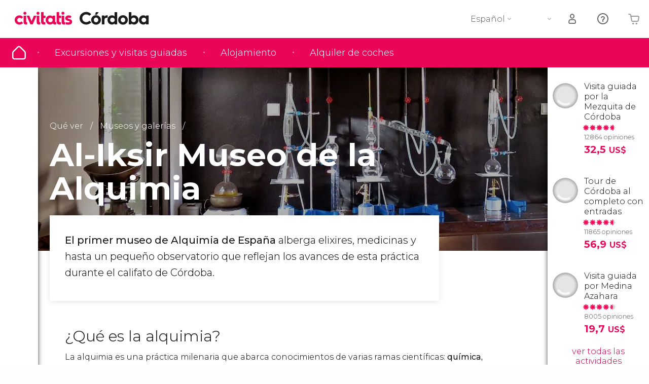

--- FILE ---
content_type: text/css
request_url: https://www.disfrutacordoba.com/f/css/cordoba-66a3760e00342e4f256e6bdfa7cd1c37671a35b9.min.css
body_size: -455
content:
@charset "UTF-8";.x-outline{outline:1px solid #a0c1f9!important;box-shadow:0 0 1px 2px #a0c1f9}@font-face{font-family:header-font;src:url(/f/fonts/stardosstencil-bold.woff2) format("woff2"),url(/f/fonts/stardosstencil-bold.woff) format("woff");font-weight:500;font-style:normal;font-display:swap}.a-header__logo__city:before{content:"\E996";font-size:4.84375vw}[data-lang=en] .a-header__logo__city:before{content:"\E997"}[data-lang=fr] .a-header__logo__city:before{content:"\E998"}[data-lang=it] .a-header__logo__city:before{content:"\E999"}[data-lang=pt] .a-header__logo__city:before{content:"\E99A"}@media print,screen and (min-width:47.9375em){.m-header__logo__element .a-header__logo__city:before{font-size:1.5625rem}}@media screen and (max-width:47.875em) and (min-aspect-ratio:13/9){.a-header__logo__city:before{font-size:1.46812rem}}


--- FILE ---
content_type: text/css
request_url: https://www.disfrutacordoba.com/f/css/guides/guidesFooter-66a3760e00342e4f256e6bdfa7cd1c37671a35b9.min.css
body_size: 3110
content:
.x-outline{outline:1px solid #a0c1f9!important;box-shadow:0 0 1px 2px #a0c1f9}.o-footer{background-color:#333;text-align:center;width:100%}.o-footer img{background-color:transparent}.o-footer__inner{padding-top:10.9375vw}.m-footer-block{text-align:left;padding-left:0;padding-right:0;border-bottom:1px solid #999}.o-footer-4 .m-footer__inner{display:flex;flex-direction:column}.m-footer-secure-pay{text-align:center;order:2}.o-footer-copyright{order:3;text-align:center}.o-footer-social__container{border:none;order:1}.a-title--footer,.a-title-footer--big{font-size:5.625vw;font-weight:700;color:#ccc}.a-title--footer.js-dropdown,.js-dropdown.a-title-footer--big{line-height:10.625vw;padding-left:3.125vw;position:relative}.a-title--footer.js-dropdown:after,.a-title--footer.js-dropdown:before,.js-dropdown.a-title-footer--big:after,.js-dropdown.a-title-footer--big:before{transition:opacity .5s;position:absolute;content:"\E9F1";color:#999;right:3.125vw;transform:rotate(90deg);font-family:civ-icons}.a-title--footer.js-dropdown:after,.js-dropdown.a-title-footer--big:after{transition:none;transform:rotate(270deg);opacity:0}.a-title--footer.js-dropdown.js-dropdown-minus:before,.js-dropdown.js-dropdown-minus.a-title-footer--big:before{opacity:0}.a-title--footer.js-dropdown.js-dropdown-minus:after,.js-dropdown.js-dropdown-minus.a-title-footer--big:after{opacity:1}.a-title--footer.js-dropdown.js-dropdown-minus+.m-footer-block__list,.a-title-footer--big,.js-dropdown.js-dropdown-minus.a-title-footer--big+.m-footer-block__list{margin-bottom:3.125vw}.a-text--copy{color:#ccc;line-height:110%;font-size:3.75vw;font-weight:300}.a-secure-pay{color:#ccc;text-transform:uppercase;display:inline-block;padding-left:7.1875vw;position:relative;font-size:2.8125vw}.a-secure-pay span{display:block}.a-secure-pay:before{content:"\E93B";position:absolute;width:6.5625vw;height:6.5625vw;left:-.78125vw;top:50%;transform:translateY(-50%);font-size:6.5625vw}.m-footer-block__list li a{font-size:4.21875vw;display:block;padding:2.1875vw 3.125vw}.m-app-links a,.m-app-links span.js-link{margin-left:3.125vw;margin-right:3.125vw}.o-footer .o-footer-social{text-align:center;padding-top:3.125vw;padding-bottom:2.34375vw}.o-footer .o-footer-social ul{display:flex;justify-content:space-evenly}.o-footer .o-footer-social li{display:inline-block}.o-footer .o-footer-social i[class*=a-icon-]{display:block;position:relative}.o-footer .o-footer-social i[class*=a-icon-]:after{position:relative;width:7.8125vw;height:7.8125vw;font-size:7.8125vw;line-height:7.8125vw;border-radius:50%}.o-footer .o-footer-social i[class*=a-icon-]:before{content:" ";width:7.8125vw;height:7.8125vw;font-size:7.8125vw;background-color:#fff;border-radius:50%;border:2px solid #ea0558;display:inline-block;position:absolute;top:0;left:0}.o-footer .o-footer-social i.a-icon--facebook:after{content:"\E90C";color:#3b5998}.o-footer .o-footer-social i.a-icon--x-twitter:before{background-color:#1c1a1a;border:0}.o-footer .o-footer-social i.a-icon--x-twitter:after{content:"\EAFF";color:#fff;font-size:.875rem!important;height:33px!important}.o-footer .o-footer-social i.a-icon--linkedin:after{content:"\E913";color:#1276a8}.o-footer .o-footer-social i.a-icon--google:after{content:"\E911"}.o-footer .o-footer-social i.a-icon--youtube:after{content:"\EA9D";color:#c4302b}.o-footer .o-footer-social i.a-icon--instagram:after{content:"\EA2F";color:#cd307f}.o-footer .o-footer-social i.a-icon--pinterest:after{text-align:center;content:"\EABE";font-size:5.46875vw;background:#c4302b;color:#fff}.o-footer .o-footer-social i.a-icon--tiktok:after{text-align:center;content:"\EABD";font-size:5.46875vw;background:#c4302b;color:#fff}.o-footer--private .o-footer .o-footer-social i:after{color:#fff}.m-footer-secure-pay{clear:both;padding-top:2.34375vw;border-top:1px solid #999}.m-footer-secure-pay li{padding-top:2.34375vw;padding-bottom:2.34375vw}.m-footer-secure-pay li:not(:first-child){display:inline-block;margin:0 2.34375vw 1.5625vw}.o-footer-copyright{background-color:#212020;padding:6.25vw 3.125vw 4.6875vw}.o-footer-copyright .o-footer-copyright__logo{display:block;margin:0 auto 6.25vw;width:31.25vw}.o-footer--private .o-footer-4,.o-footer--private .o-footer-copyright{border:none;background-color:#ea0558}.o-footer--private .a-text--copy{color:#fff}.is-guide .o-footer{background-color:#ea0558}.is-guide .o-footer .m-footer-block{border-color:#fff}.is-guide .o-footer .a-secure-pay,.is-guide .o-footer .a-text--copy,.is-guide .o-footer .a-title--footer,.is-guide .o-footer .a-title--footer.js-dropdown:after,.is-guide .o-footer .a-title--footer.js-dropdown:before,.is-guide .o-footer .a-title-footer--big,.is-guide .o-footer .js-dropdown.a-title-footer--big:after,.is-guide .o-footer .js-dropdown.a-title-footer--big:before,.is-guide .o-footer .m-footer-block__list a,.is-guide .o-footer [class*=a-icon-]:after{color:#fff}.is-guide .o-footer .m-footer-secure-pay{background-color:#ea0558}.is-guide .o-footer .o-footer-4{border:none}.is-guide .o-footer .o-footer-4 .row{border-top:1px solid #fff}.is-guide .o-footer .o-footer-4 .o-footer-copyright{background-color:#d50058}.is-guide .o-footer--checkout .o-footer-4 .row{border:none}.is-guide .a-secure-pay:before{color:#fff}.is-guide .a-title--footer.no-dropdown,.is-guide .no-dropdown.a-title-footer--big{padding-left:3.125vw;line-height:10.625vw;position:relative}.is-guide .a-title--footer.no-dropdown:after,.is-guide .a-title--footer.no-dropdown:before,.is-guide .no-dropdown.a-title-footer--big:after,.is-guide .no-dropdown.a-title-footer--big:before{content:"\E9F1";color:#fff;position:absolute;right:3.125vw;font-family:civ-icons}.is-guide .a-title--footer.no-dropdown span,.is-guide .no-dropdown.a-title-footer--big span{font-size:4.0625vw;font-weight:400}.is-guide .m-footer-trustpilot{padding-top:1.5625vw;padding-bottom:1.5625vw}.is-guide .m-trustpilot{display:flex;padding-left:3.125vw}.is-guide .m-trustpilot-r{display:inline-block}.is-guide .m-trustpilot-rating-value{white-space:nowrap;font-size:5.3125vw}.is-guide .m-trustpilot-rating{position:relative;float:left}.is-guide .m-trustpilot-rating>div{font-size:6.4vw;line-height:120%}.is-guide .m-trustpilot-rating .m-trustpilot-rating-empty{color:#fff}.is-guide .m-trustpilot-rating .m-trustpilot-rating-selected{overflow:hidden;position:absolute;color:gold;top:0}.is-guide .m-trustpilot-rating .m-trustpilot-rating-hover{color:orange}.is-guide .m-trustpilot-rating-value{float:left;color:#fff;font-weight:700;font-size:5.33333vw}.is-guide .m-trustpilot-text{text-align:left;padding-left:3.125vw;color:#fff;font-size:3.90625vw}.is-guide .m-trustpilot-text span{font-weight:3580}.is-guide .m-trustpilot-text a{font-size:3.90625vw;font-weight:500}.guides-footer-app-container-for-large,.guides-footer-app-container-for-not-large,.show-only-for-large{display:none}@media screen and (max-width:47.875em) and (max-aspect-ratio:13/9) and (min-width:30em){.m-footer-legal a{font-size:2.1875vw!important}}@media print,screen and (min-width:47.9375em){.o-footer .o-footer-social i.a-icon--x-twitter:hover:before{background-color:#fff!important}.o-footer .o-footer-social i.a-icon--x-twitter:hover:after{color:#ea0558!important}i.a-icon--x-twitter:after{padding-left:6px}}@media screen and (min-width:47.9375em) and (max-width:56.1875em),screen and (min-width:56.25em) and (max-width:69.9375em){.show-only-for-large{display:unset}.hide-only-for-large{display:none!important}.\--collaborators .o-footer-2 .m-footer-block:last-child{display:block;clear:both;width:100%}.o-footer-3 .m-footer-block{width:33.333%}.a-title--footer,.a-title-footer--big{font-size:1rem}.a-title-footer--big{font-size:1rem;line-height:120%}.m-footer-block-3{width:100%!important;margin-bottom:40px}.o-footer__second-block{margin-top:40px}.o-footer__second-block .m-footer-block{width:33.333%}.m-footer-help{width:33.333%!important;float:right!important}.large-help-container{float:left;width:33%}.large-help-container .m-footer-block{width:100%}}@media screen and (min-width:767px) and (max-width:1119px){.guides-footer-app-container-for-large{display:block}}@media screen and (max-width:47.875em) and (min-aspect-ratio:13/9),screen and (min-width:47.9375em){.o-footer{display:block;padding-top:2.375rem;padding-left:10px;padding-right:10px}.o-footer>div{overflow:hidden}.m-footer-block{float:left;width:25%}.hide-only-for-large .m-footer-block{width:100%}.m-footer-block-3{width:75%}.o-footer-2{margin:0 auto}.o-footer-2,.o-footer-3{max-width:75rem;padding-left:1.25rem;padding-right:1.25rem}.o-footer-3{margin:1.5625rem auto 0;display:flex}.m-footer-app{order:2}.m-footer-payment{order:3}.m-footer-follow{order:4}.o-footer-4{margin-top:1.25rem;background-color:#212020}.o-footer-4.\--border-none{border-top:0}.o-footer-4 .m-footer__inner{margin:0 auto;flex-flow:row wrap;max-width:75rem}.m-footer-secure-pay{order:1;width:auto;float:none;flex:1 100%}.o-footer-copyright{order:2;float:none;width:auto;flex:1 1 100%;padding-left:1.25rem!important;margin:0 0 0 auto}.o-footer-copyright .v--inner{float:right}.o-footer-copyright.\--full-width{max-width:75rem;margin:0 auto}.\--collaborators .o-footer--private .o-footer-copyright{margin-left:1.25rem;max-width:calc(100% - 14.0625rem)}.o-footer-social__container{order:3;float:none;width:auto;flex:none;max-width:12.5rem;margin:0 auto 0 0}.\--collaborators .o-footer--private .o-footer-social__container{margin-right:.3125rem}.o-footer-social{max-width:225rem}.o-footer{background-color:#333;text-align:center}.o-footer img{background-color:transparent}.o-footer{text-align:left}.m-footer-second{clear:both}.m-footer-second .columns:last-child{float:left}.o-footer__inner{padding-top:0}.m-footer-block{border:none}.a-title--footer,.a-title-footer--big{margin-bottom:.875rem}.a-title--footer.js-dropdown,.js-dropdown.a-title-footer--big{line-height:normal;padding-left:0}.a-title--footer.js-dropdown:after,.a-title--footer.js-dropdown:before,.js-dropdown.a-title-footer--big:after,.js-dropdown.a-title-footer--big:before{display:none}.a-title--footer.js-dropdown.js-dropdown-minus+.m-footer-block__list,.js-dropdown.js-dropdown-minus.a-title-footer--big+.m-footer-block__list{margin-bottom:3.125vw}.a-title--footer,.a-title-footer--big{padding:0;margin-bottom:.625rem;margin-bottom:.625rem!important}.a-text--copy{font-size:.875rem}.a-secure-pay{display:inline-block;padding-left:1.875rem;font-size:.8125rem}.a-secure-pay:before{width:1.875rem;height:1.875rem;left:-.3125rem;font-size:1.875rem!important}.m-footer-block__list li a{font-size:1rem;padding:.1875rem 0 .125rem}.m-footer-block__list.v--hidden{display:block!important}.o-footer .m-footer-block__list-large-3cols{display:grid!important;grid-template-rows:1fr 1fr 1fr!important;grid-auto-columns:1fr!important;grid-auto-flow:column!important}.m-footer-block--small{margin-top:1.875rem}.m-footer-block--small--centered .m-footer-block__list,.m-footer-block--small .m-footer-block__list{padding-left:0}.app_container{order:2;width:25%;max-width:25%;min-width:25%}.m-app-links a,.m-app-links span.js-link{margin:0;display:block;width:9rem}.o-footer-social__container{padding:0}.o-footer-social{padding:0;text-align:right}.o-footer-social ul{height:4rem;display:flex;width:100%;justify-content:flex-end;align-items:center;padding-right:.9375rem}.o-footer-social li{margin:0 1.25rem 0 0}.o-footer-social i:after{width:1.5625rem;height:1.5625rem;font-size:1.5625rem}.o-footer__inner--secondary{overflow:hidden}.o-footer-copyright{margin-left:-10px;margin-right:-10px;padding:0;text-align:left;line-height:1.875rem;vertical-align:baseline}.o-footer-copyright .v--inner{height:4rem;display:flex;width:100%;align-items:center}.o-footer-copyright .o-footer-copyright__logo{margin:0 .375rem 0 0;width:6.3125rem;display:inline;vertical-align:baseline}.o-footer-copyright .a-link--copy{line-height:80%;flex:none}.o-footer-copyright .a-text--copy{margin-top:.75rem}.o-footer-copyright .a-text--copy br{display:none}.o-footer.o-footer--checkout,.o-footer.o-footer--private{padding-top:0}.o-footer.o-footer--checkout .o-footer-4,.o-footer.o-footer--private .o-footer-4{margin-top:0}.is-guide .o-footer .o-footer-4{background-color:#d50058}.is-guide .o-footer .o-footer-4 .m-footer__inner{max-width:none}.is-guide .o-footer .m-footer-social .a-title--footer,.is-guide .o-footer .m-footer-social .a-title-footer--big{margin-bottom:0!important}.is-guide .o-footer .o-footer-social{padding-top:0;padding-bottom:0;text-align:left}.is-guide .o-footer .o-footer-social i[class*=a-icon-]:after{width:26px;height:26px;font-size:26px;line-height:26px}.is-guide .o-footer .o-footer-social i[class*=a-icon-]:before{content:" ";width:26px;height:26px;font-size:26px;top:0;left:0}.is-guide .o-footer .o-footer-social i[class*=a-icon-]:hover:after{color:#fff}.is-guide .o-footer .o-footer-social i[class*=a-icon-]:hover:before{background-color:#ea0558}.is-guide .o-footer .o-footer-social i.a-icon--pinterest:after{font-size:18px}.is-guide .o-footer .o-footer-social i.a-icon--pinterest:hover:after{color:#c4302b!important;background:#fff}.is-guide .o-footer .o-footer-social i.a-icon--tiktok:after{font-size:18px}.is-guide .o-footer .o-footer-social i.a-icon--tiktok:hover:after{color:#c4302b!important;background:#fff}.is-guide .o-footer .o-footer-social__list{grid-template-columns:repeat(4,1fr);display:inline-grid;width:auto}.is-guide .o-footer .m-footer-payment__list{display:inline-grid;grid-template-columns:repeat(4,1fr);gap:10px}.is-guide .o-footer .android-link,.is-guide .o-footer .ios-link{display:flex}.is-guide .o-footer .android-link p,.is-guide .o-footer .ios-link p{margin-left:10px}.is-guide .o-footer i.a-icon--ios:after{content:"\EAC0";font-size:1.25rem}.is-guide .o-footer i.a-icon--android:after{content:"\EABF";font-size:1.25rem}.is-guide .o-footer-copyright{max-width:62.5rem}.is-guide .o-footer-copyright.\--full-width{max-width:75rem}.is-guide .o-footer__second-block{margin-top:30px;margin-bottom:80px;display:flex}.is-guide .o-footer__second-block .m-footer-trustpilot{order:1}.is-guide .o-footer__second-block .m-footer-social{order:4}.is-guide .o-footer__second-block .m-footer-app{order:2}.is-guide .o-footer__second-block .m-footer-payment{order:3}.is-guide .m-footer-trustpilot{padding-top:0;padding-bottom:0}.is-guide .m-trustpilot{padding-left:0}.is-guide .m-trustpilot-rating-wrapper{display:inline-block}.is-guide .m-trustpilot-rating-value{font-size:18px}.is-guide .m-trustpilot-rating>div{font-size:24px}.is-guide .m-trustpilot-rating-value{font-size:20px}.is-guide .m-trustpilot-text{padding-left:0;font-size:14px}.is-guide .m-trustpilot-text a{font-size:14px}.is-guide .m-footer-legal__container{background-color:#d50058;height:60px;align-items:center;display:flex;max-width:unset;justify-content:center;margin-left:-10px;margin-right:-10px}.is-guide .m-footer-legal__container .m-footer__inner{display:flex;justify-content:space-between;width:100%;max-width:75rem}.is-guide .m-footer-legal ul{display:flex}.is-guide .m-footer-legal ul a{color:#fff;font-size:14px}.is-guide .m-footer-legal li:after{content:"\FF65";color:#fff;margin-left:4px;margin-right:4px}.is-guide .m-footer-legal li:last-child:after{display:none;margin-right:0}.m-footer-help{display:block}.m-footer-help i.a-icon--help:after{content:"\E907";font-size:3rem!important;color:#999}.m-footer-block--help{display:flex}.m-footer-block--help.v--hidden{display:flex!important}.m-footer-help__texts{margin-left:24px;color:#fff}.m-footer-app p,.m-footer-help__texts p{margin-bottom:0}.o-footer--checkout ul{display:flex;justify-content:flex-end;align-items:center}.o-footer--checkout ul li{margin:0 0 0 1.25rem!important}.o-footer--checkout ul img{width:40px}.o-footer--checkout .m-footer-secure-pay{padding-top:0}}@media screen and (min-width:56.25em){.o-footer-copyright:not(.\--full-width){padding-left:0!important}.o-footer-copyright .\--full-width{padding-left:.9375rem!important}.o-footer-social{max-width:37.5rem}.a-title--footer,.a-title-footer--big{font-size:20px}}@media screen and (min-width:1120px){.guides-footer-app-container-for-not-large{display:block}}@media screen and (min-width:70em){.o-footer-2,.o-footer-3{padding-left:0;padding-right:0}}@media screen and (max-width:29.9375em) and (max-aspect-ratio:13/9){.m-footer-secure-pay li:not(:first-child){margin:0 .78125vw 1.5625vw}.a-title--footer.js-dropdown,.js-dropdown.a-title-footer--big{cursor:pointer}}@media screen and (max-width:47.875em) and (max-aspect-ratio:13/9){.o-footer-3{padding-top:7.8125vw}.m-footer-block--small{text-align:left;margin-top:10.9375vw;padding:0}.m-footer-block--small .m-footer-block__list{padding-left:3.125vw}.m-footer-block--small--centered,.m-footer-block--small.m-footer-block--small--centered{text-align:center}.m-footer-block--small--centered .m-footer-block__list{padding-left:0}.m-footer-block-1-small{float:left;width:100%;border-bottom:none}.m-footer-block-2-small{float:left;width:50%;border-bottom:none}.m-footer-block-top-border-small{clear:both;border-bottom:none;border-top:1px solid #999}.o-footer__inner--secondary{display:flex;flex-direction:column}.m-footer-app{padding-top:4.6875vw;padding-bottom:4.6875vw;border-top:none;display:inline-block;width:100%}.m-footer-app .m-app-links{display:flex}.android-link,.ios-link{background-color:#212020;border-radius:1.6vw;color:#fff!important;font-family:montserrat,arial,sans-serif;font-size:2.4vw!important;justify-content:center;text-align:left;width:100%;padding-top:3.75px;padding-bottom:3.75px;text-transform:uppercase;display:flex;align-items:center}.android-link .icon img,.ios-link .icon img{height:5.86667vw;margin-right:3.2vw;width:auto}.android-link span,.ios-link span{text-transform:capitalize;font-size:4vw;font-weight:700}.android-link .link-text,.ios-link .link-text{line-height:150%}.o-footer-social__container{padding-bottom:2.34375vw;margin-top:1.5625vw}.m-footer-payment{border-top:1px solid #fff;border-bottom:none;padding-top:3.125vw;padding-bottom:3.125vw}.m-footer-payment img{width:7.8125vw}.m-footer-payment__list{display:flex;justify-content:space-between;padding-left:3.125vw;padding-right:3.125vw}.o-footer-logo{padding-top:4.6875vw;padding-bottom:3.125vw}.o-footer-copyright__logo{width:30vw}.m-footer-legal__container{background-color:#d50058}.m-footer-legal{padding-bottom:3.125vw}.m-footer-legal ul{flex-wrap:wrap;display:flex;justify-content:center;line-height:100%}.m-footer-legal li{display:flex;align-items:center}.m-footer-legal li:after{content:"\FF65";color:#fff;margin-left:.625vw;margin-right:.625vw}.m-footer-legal li:last-child:after{display:none;margin-right:0}.m-footer-legal a{color:#fff;font-size:3.4375vw;white-space:nowrap}#trustwaveSealImage{width:21.875vw}.o-footer.o-footer--checkout .m-footer-secure-pay,.o-footer.o-footer--private .m-footer-secure-pay{display:none}.is-guide .o-footer .o-footer-4 .o-footer-copyright{background-color:#d50058}.is-guide .o-footer .o-footer-4 .m-footer-secure-pay{border:none}}@media screen and (max-width:766px){.guides-footer-app-container-for-not-large{display:block}}


--- FILE ---
content_type: text/javascript;charset=UTF-8
request_url: https://www.civitatis.com/es/generateJStranslations/66a3760e00342e4f256e6bdfa7cd1c37671a35b9
body_size: 20832
content:

var i18n = {
    currencySymbols: {
        "EUR": "€",
        "USD": "US$",
        "GBP": "£"
    },

    currencyToLocale: {
        "EUR": "es-ES",
        "USD": "en-US",
        "GBP": "en-GB"
    },

    localeToRegion: {
        "es": "es-ES",
        "en": "en-US",
        "it": "it-IT",
        "fr": "fr-FR",
        "pt": "pt-PT",
        "ar": "es-AR",
        "mx": "es-MX",
        "br": "pt-BR",
    },


    "es": {
        "calendarLegacy.place": "Plaza",
        "calendarLegacy.places": "Plazas",
        "calendarLegacy.notAllowedMoreThanNReservations": "No se admiten reservas para más de {1} personas.",
        "calendarLegacy.bookingReservationLimitPaxes": "No se admiten reservas para más de {1} persona.",
        "calendarLegacy.bookingReservationLimitPaxes_plural": "No se admiten reservas para más de {1} personas.",
        "calendarLegacy.nPlacesLeft": "Quedan {1} plazas disponibles",
        "calendarLegacy.onePlaceLeft": "Queda una plaza disponible",
        "calendarLegacy.nPlacesLeftNew": "Solo quedan {1} plazas",
        "calendarLegacy.onePlaceLeftNew": "Solo queda {1} plaza",
        "calendarLegacy.nPlacesLeftNew2": "Quedan {1} plazas",
        "calendarLegacy.onePlaceLeftNew2": "Queda {1} plaza",
        "calendarLegacy.noPlacesLeft": "No quedan más plazas para este horario",
        "calendarLegacy.free": "Gratis",
        "calendarLegacy.adults": ['familia', 'familiar', 'adulto', 'grupo', 'jubilado', 'a 24', 'a 25', 'a 26', 'entre 18','persona','conductor', 'mayores de 17 años','mayores de 65'],
        "calendarLegacy.children": ['Niños', 'Jóvenes', 'Bebé', '=Entrada gratuita'],
        "calendarLegacy.minors": ['Menores', 'Menos', 'Jóvenes'],
        "calendarLegacy.patterns": ['de 19','de 20','de 21','de 22','de 23','de 24','de 25','de 26','de 27','de 28','de 29','de 30','a 19','a 20','a 21','a 22','a 23','a 24','a 25','a 26','a 27','a 28','a 29','a 30','19','20','21','22','23','24','25','26','27','28','29','30'],
        "calendarLegacy.foldedSupercalendarDateTimeFormat": "dddd, D MMMM YYYY",
        "calendarLegacy.pagantisQuotasCalendar": "o {1} cuotas de {2}",
        "calendarLegacy.pagantisGenericQuotasCalendar": "Paga en cuotas",
        "errorMsg.hour": "Selecciona la <strong>hora</strong>.",
        "errorMsg.categoria": "Selecciona el <strong>tipo de actividad</strong>.",
        "errorMsg.totalPeople": "Selecciona el <strong>número de personas</strong>.",
        "errorMsg.checkAvailability_wrongPax": "No hay suficientes plazas disponibles. Elige otro día / hora o reduce el número de personas.",
        "errorMsg.totalChildren": "Los niños y menores no pueden realizar esta actividad <strong>sin estar acompañados de algún adulto</strong>.",
        "errorMsg.date": "Elige una <strong>fecha</strong>.",
        "errorMsg.dateHour": "Elige una <strong>nueva hora</strong> para esa fecha.",
        "errorMsg.notAvailableToday": "No tenemos disponibilidad para este día.",
        "errorMsg.notAvailableDateAlternative": "Fecha no disponible, te proponemos",
        "errorMsg.notAvailableDateAlternativeModal": "Fecha no disponible",
        "errorMsg.availabilityNo": "Lo sentimos, <strong>no hay disponibilidad para esa fecha y hora. Por favor, selecciona otro día/hora.</strong>",
        "errorMsg.availabilityFail": "No hay disponibilidad. Por favor, selecciona otro día/hora.",
        "errorMsg.availabilityNotFound": "Lo sentimos, no hemos podido confirmar la disponibilidad con el proveedor.",
        "errorMsg.singleSupplementWarning": "Existe un suplemento individual que se sumará en el siguiente paso",
        "errorMsg.availableOtherLang": "No tenemos disponibilidad en {1} para este día, pero puedes hacerlo en {2}.",
        "errorMsg.checkAvailability.noAvailability": "No hay disponibilidad el día / hora seleccionada. Elige otro día / hora.",
        "errorMsg.checkAvailability.wrongPax": "No hay suficientes plazas disponibles. Elige otro día / hora o reduce el número de personas.",
        "errorMsg.checkAvailability.internalError": "Error en la conexión con el proveedor. Prueba de nuevo en unos minutos.",
        "errorMsg.checkAvailability.minPaxes": "Esta actividad tiene un mínimo de participantes para poder confirmar la reserva.",

        'es_name_lang': "español",
        'en_name_lang': "inglés",
        'fr_name_lang': "francés",
        'pt_name_lang': "portugués",
        'it_name_lang': "italiano",
        'mx_name_lang': "español",
        'ar_name_lang': "español",
        'br_name_lang': "portugués",

        'en_name_lang_uperCase': "Inglés",

        "errorMsg.Entrada gratuita" : "Si sólo vais a reservar entradas gratuitas, no es necesario que hagáis la reserva.",
        "errorMsg.madridBusFamilyWarning": "El ticket familiar no está disponible para la modalidad de dos días.",
        "errorMsg.minPaxPerBooking" : "Se necesita un mínimo de {1} personas para reservar la actividad.",
        "errorMsg.minPaxPerBookingNotExent" : "Se necesita un mínimo de {1} personas de pago para reservar la actividad",
        "actionMsg.availabilityCheck": "Comprobando disponibilidad",
        "actionMsg.action": "Reservar",
        "actionMsg.actionModify": "Actualizar",


        "calendarlabelSouldOut": "Se agota fácilmente",
        "calendarFreeTicketsConditions": "Recuerda que las entradas gratuitas son válidas para menores de 6 años, personas con discapacidad superior al 65% más un acompañante y guías turísticos. Es obligatorio presentar la documentación acreditativa en vigor.",


        "button_dispo": "Ver disponibilidad",
        "actividad": "actividad",
        "activities": "actividades",
        "actividad.plural": "actividades",
        "transfers": "traslados",
        "touristic_guide": "guía turística",
        "destinations": "destinos",
        "dondeVamos": "¿A dónde vas a viajar?",
        "dondeVamosUpperCase": "¿A DÓNDE VAS A VIAJAR?",
        "dondeVamos2": "¿Dónde vamos?",
        "dondeVamosUpperCase2": "¿DÓNDE VAMOS?",
        "topDestinations": "Top destinos",
        "recentSearchs": "Búsquedas recientes",
        "arrival-date": "Fecha de llegada",
        "pickup-date": "Fecha de recogida",
        "arrival-time": "Hora de llegada",
        "return-date": "Fecha de regreso",
        "return-time": "Hora de recogida",
        "transfers.train-text": "La hora de llegada del tren <b>viene indicada en el billete o en la confirmación de la reserva</b>.",
        "transfers.airport-text": "La hora de llegada del vuelo <b>viene indicada en el billete o en la confirmación de la reserva</b>.",
        "transfers.hotel-text": "Te pediremos la dirección exacta más adelante.",
        "transfers.toairport-text": "Indica la <b>hora a la que deseas que te recojamos en el hotel</b>, <u>NO la hora de salida del vuelo.</u>",
        "transfers.arrival-text.airport": "Hora de llegada del vuelo",
        "transfers.arrival-text.port": "Hora de recogida en el puerto",
        "transfers.arrival-text.train": "Hora de llegada del tren",
        "transfers.arrival-text.hotel": "Hora de recogida en el hotel",
        "transfers.airport-hotel": "Traslado aeropuerto - hotel",
        "transfers.airport-hotel-2": "Aeropuerto - hotel",
        "transfers.hotel-airport": "Traslado hotel - aeropuerto",
        "transfers.hotel-airport-2": "Hotel - aeropuerto",
        "transfers.round-trip": "Traslado de ida y vuelta",
        "transfers.round-trip-2": "Ida y vuelta",
        "transfers.others": "Otros traslados",
        "transfers.others-in": "Otros traslados en {1}",
        "transfer.selectOrigin": "Selecciona un origen",
        "transfer.selectDestination": "Selecciona un destino",
        "transfer.selectAirport": "Selecciona un aeropuerto",
        "transfer.selectDate": "Selecciona una fecha",
        "transfer.selectHour": "Selecciona una hora",
        "transfer.selectRoundTrip": "Ida y vuelta",
        "transfer.selectReturnDate": "Fecha de vuelta",
        "transfer.selectReturnHour": "Hora de vuelta",
        "transfer.selectReturnHourFromHotel": "Hora de vuelta",
        "transfer.selectAirportArrival": "Aeropuerto de llegada",
        "transfer.selectAirportDeparture": "Aeropuerto de salida",
        "transfer.selectDestinationArrival": "Destino",
        "transfer.selectDestinationDeparture": "Zona de recogida",
        "transfer.selectDateArrival": "Fecha de llegada",
        "transfer.selectDateDeparture": "Fecha de recogida", //Fecha de recogida
        "transfer.selectHourArrival": "Hora de llegada",
        "transfer.selectHourDeparture": "Hora de recogida",
        "transfer.selectOrigin2": "Origen",
        "transfer.selectDate2": "Fecha",
        "transfer.selectHour2": "Hora",
        "modify": "cambiar",
        "number-of-passengers": "Nº de pasajeros",
        "deleteTransfer": "Quitar traslado",
        "search": "buscar",
        "searchUpperCase": "BUSCAR",
        "search.in.1": "Buscar",
        "search.in.2" : "en",
        "search.emptySearch" : "¿Dónde quieres viajar?",
        "search.allResultsWith" : "Ver todos los resultados con \"{1}\"",
        "search.allResults" : "Ver todos los resultados",
        "search.weDontHaveWithThatTerm1" : "No tenemos destinos ni actividades con esa búsqueda.",
        "search.weDontHaveWithThatTerm11" : "No tenemos resultados con esa búsqueda.",
        "search.weDontHaveWithThatTerm2" : "¡Vamos a trabajar para que la próxima vez lo encuentres!",
        "search.weDontHaveWithThatTerm1Lang" : "¡Vaya! Aún no tenemos actividades en {1} en español. Pronto estarán disponibles.",
        "search.weDontHaveWithThatTerm2Lang" : "Mientras, puedes buscar actividades en otros idiomas.",
        "search.disambiguationUrl" : "/buscar",
        "aFromB" : "{1} de {2}",
        "viewAllDestinations" : "Ver todos los destinos",
        "toQuestion" : "¿{1}?",
        "paylands.refresh.title" : "Se ha agotado el tiempo :(",
        "paylands.refresh.text" : "Recarga la página para proceder al pago de tus reservas",
        "paylands.refresh.btn" : "Recarga la página",
        "btns.book" : "Reservar",
        "btns.bookNow" : "Reservar ahora",
        "btns.addCart" : "Añadir al carrito",
        "btns.continue" : "Continuar",
        "btns.confirm" : "Confirmar",
        "btns.checkingAvailability" : "comprobando disponibilidad",
        "btns.cancel" : "cancelar",
        "btns.accept" : "aceptar",
        "btns.acceptCapitalize" : "Aceptar",
        "btns.reset" : "restaurar",
        "btns.update" : "actualizar",
        "btns.cancelCapitalize" : "Cancelar",
        "btns.updateCapitalize" : "Actualizar",
        "labels.date" : "Fecha",
        "labels.time" : "Hora",
        "labels.time.select" : "Selecciona una hora",
        "labels.date.select" : "Selecciona una fecha",
        "labels.activity-type" : "Tipo de actividad",
        "labels.people" : "Personas",
        "pricePerPerson_string" : "Precio por persona",
        "perPerson_string" : "Por persona",
        "selectDate" : "Selecciona una fecha",
        "selectDateAndTime" : "Selecciona fecha y hora",
        "selectOther" : "Selecciona cantidad",
        "selectOtherWithTime" : "Selecciona hora y cantidad",
        "selectOtherWithType" : "Selecciona tipo y cantidad",
        "selectOtherComplete" : "Selecciona hora, tipo y personas",
        "notAvailableToday" : "No tenemos disponibilidad para este día.",
        "errors.reload" : "Se ha producido un error, recarga la página para volver a intentarlo.",
        "errors.retry" : "Se ha producido un error, inténtalo más tarde.",
        "errors.noResults" : "No hemos encontrado resultados.",
        "errors.noResults.short" : "No hay resultados.",
        "errors.calendar.main" : "Se ha producido un error al cargar el calendario. Recarga la página para intentarlo de nuevo.",
        "errors.date" : "Elige una fecha.",
        "errors.time" : "Elige una hora.",
        "errors.people" : "Selecciona el número de personas.",
        "errors.variants" : "Debes completar el campo <i>{1}</i>.",
        "errors.solo" : "Los niños y menores no pueden realizar esta actividad sin estar acompañados de algún adulto.",
        "errors.quota" : "No hay suficientes plazas. Hay {1} plazas disponibles para el día seleccionado.",
        "errors.quota.etc" : "No hay suficientes plazas. Hay {1} plazas disponibles para la combinación seleccionada.",
        "errors.availability.no" : "Lo sentimos, <strong>no hay disponibilidad para esa fecha y hora. Por favor, selecciona otro día/hora.</strong>",
        "errors.availability.no.general" : "Lo sentimos pero no hay fechas disponibles en este momento.",
        "errors.availability.fail" : "No hay disponibilidad. Por favor, selecciona otro día/hora.",
        "errors.availability.notFound" : "Lo sentimos, no hemos podido confirmar la disponibilidad con el proveedor.",
        "errors.date.postbooking" : "Es necesario que indiques una fecha.",
        "errors.availability.noDispo": "Actualmente no tenemos fechas previstas para la realización de esta actividad.",
        "errors.availability.noDispoButton": "Ver todas las actividades en {1}",
        "singleSupplementWarning" : "Existe un suplemento individual que se sumará en el siguiente paso.",
        "from_string" : "desde",
        "filters.today" : "Hoy",
        "filters.tomorrow" : "Mañana",
        "filters.selectedDate" : "las fechas seleccionadas",
        "filters.range" : "fechas",
        "filters.from" : "Desde",
        "filters.to" : "Hasta",
        "filters.availability.warning" : "Debes seleccionar la fecha de inicio y la fecha de fin",
        "filters.availability.fromWarning" : "Debes seleccionar la fecha de inicio",
        "filters.availability.maxDaysWarning" : "Solo es posible ver disponibilidad para un máximo de {1} días",
        "filters.noactivities.yet" : "Todavía no tenemos actividades en {1}",
        "filters.noactivities.yet.nodestination" : "Todavía no tenemos actividades",
        "filters.noresults" : "No hemos encontrado resultados en {1}",
        "filters.noresults.nodestination" : "No hemos encontrado resultados",
        "filters.noresults.long" : "No hemos encontrado resultados en {1}",
        "filters.noresults.nodestination.long" : "No hemos encontrado resultados",
        "filters.noresults.tryanother" : "Prueba modificando algún filtro",
        "filters.noresults.date" : "No tenemos actividades de este tipo para {1} en {2}",
        "filters.noresults.date.nodestination" : "No tenemos actividades de este tipo para {1}",
        "filters.noresults.dateOnly" : "No podemos ofrecerte ninguna actividad para {1} en {2}",
        "filters.noresults.dateOnly.nodestination" : "No podemos ofrecerte ninguna actividad para {1}",
        "filters.noresults.viewOnDateToday" : "Ver todas las actividades para hoy",
        "filters.noresults.viewOnDateTomorrow" : "Ver todas las actividades para mañana",
        "filters.noresults.viewOnDateDate" : "Ver todas las actividades para las fechas seleccionadas",
        "filters.noresults.viewOnAnotherDateDate" : "Ver actividades de este tipo que pueda hacer en otra fecha",
        "filters.title" : "1 actividad en {1}",
        "filters.title.nodestination" : "1 actividad",
        "filters.title.paginated.nodestination" : "1 actividad de {1}",
        "filters.title.paginated.nodestination.plural" : "{1} actividades de {2}",
        "filter.title.paginated" : "1 actividad de {1} en {2}",
        "filter.title.paginated.plural" : "{1} actividades de {2} en {3}",
        "filters.daytrip.paginated" : "1 excursión a {1} de {2}",
        "filters.daytrip.paginated.nodestination" : "1 excursión de {1}",
        "filters.daytrip.paginated.filtered.plural" : "{1} excursiones a {2} de {3}",
        "filters.daytrip.paginated.filtered.nodestination.plural" : "{1} excursiones de {2}",
        "filters.title.plural" : "{1} actividades en {2}",
        "filters.title.nodestination.plural" : "{1} actividades",
        "filters.title.filtered.plural" : "{1} actividades",
        "filters.title.filtered.nodestination.plural" : "{1} actividades",
        "filters.noactivities" : "No hay actividades en {1}",
        "filters.noactivities.nodestination" : "No hay actividades",
        "filters.nearactivities" : "Actividades cercanas",
        "filters.nearactivities.filtered" : "1 actividad cercana",
        "filters.nearactivities.filtered.plural" : "Otras {1} actividades cercanas",
        "filters.nearactivities.noresults" : "No hemos encontrado actividades cercanas",
        "filters.daytrip" : "1 excursión a {1}",
        "filters.daytrip.nodestination" : "1 excursión",
        "filters.daytrip.filtered.plural" : "{1} excursiones a {2}",
        "filters.daytrip.filtered.nodestination.plural" : "filters.daytrip.filtered.nodestination.plural",
        "filters.labels.availability" : "Disponibilidad",
        "filters.labels.category" : "Categorías",
        "filters.labels.service" : "Servicios",
        "filters.labels.accesibility" : "Accesibilidad",
        "filters.labels.feature": "Características",
        "filters.labels.destination" : "Ciudades",
        "filters.labels.nearDestinations" : "Destinos cercanos",
        "filters.labels.price" : "Precio",
        "filters.labels.duration" : "Duración",
        "filters.labels.km" : "Distancia",
        "filters.btns.viewOneActivitie" : "Ver 1 actividad",
        "filters.btns.viewActivities" : "Ver {1} actividades",
        "filters.btns.viewResults" : "Ver resultados",
        "filters.search.activity" : "{1} actividades para \"{2}\"",
        "filters.transfersLink" : "Traslados al aeropuerto",
        "filters.labelsStartTime" : "Hora de inicio",
        'filters.minimunChars': "Escribe al menos tres caracteres",
        "navBarActivity_prices" : "Precios",
        "schedules" : "Horarios",
        "flexibleSchedule" : "Horario flexible",
        "noSchedule" : "No disponible, prueba con otro día y hora",
        "laterSchedule" : "Para ver la disponibilidad completa entra en la página de la actividad",
        "filters.removeFilters" : "Quitar filtros",
        "filter" : "Filtrar",
        "free" : "gratis",
        "confirmation" : "confirmación",
        "activityCancelWarning" : "¿Estás seguro que quieres cancelar la reserva?",
        "activityCancelAbort" : "No quiero cancelar",
        "activityCancelConfirm" : "Sí, quiero cancelar",
        "activityDeleteWarning" : "¿Estás seguro que quieres eliminar la reserva?",
        "activityDeleteAbort" : "No quiero eliminar",
        "activityDeleteConfirm" : "Sí, quiero eliminar",
        "minute" : "minuto",
        "minutes" : "minutos",
        "hour" : "hora",
        "hours" : "horas",
        "day" : "día",
        "days" : "días",
        "week" : "semana",
        "weeks" : "semanas",
        "month" : "mes",
        "months" : "meses",
        "year" : "año",
        "years" : "años",
        "abbr.minutes" : "min.",
        "abbr.hours" : "h.",
        "abbr.days" : "d.",
        "abbr.weeks" : "s.",
        "filters.applied.range" : "Del {1} al {2}",
        "filters.applied.range.part1.singular" : "Del",
        "filters.applied.range.part1.plural" : "Del",
        "filters.applied.range.part1.first" : "1",
        "filters.applied.range.part2.singular" : "al",
        "filters.applied.range.part2.plural" : "al",
        "filters.applied.range.part2.first" : "1",
        "filters.applied.price" : "De {1} a {2}",
        "filters.applied.price.range.from" : "Desde {1}",
        "filters.applied.price.range.to" : "Hasta {1}",
        "filters.applied.price.exact" : "{1}",
        "filters.applied.km" : "De {1} a {2}",
        "filters.applied.km.range.from" : "Desde {1}",
        "filters.applied.km.range.to" : "Hasta {1}",
        "filters.applied.km.exact" : "{1}",
        "filters.applied.duration" : "De {1} {2} a {3} {4}",
        "filters.applied.duration.simple" : "De {1} a {2} {3}",
        "filters.applied.duration.range.to" : "Hasta {1} {2}",
        "filters.applied.duration.range.from" : "Desde {1} {2}",
        "filters.applied.duration.exact" : "{1} {2}",

        "client_notification_newchat": "Tienes un &lt;strong&gt;nuevo mensaje&lt;/strong&gt; del proveedor de",
        "client_notification_newchat_plural": "Tienes {1} &lt;strong&gt;nuevos mensajes&lt;/strong&gt; del proveedor de",

        "user_panel_emptyButton": "Encuentra actividades",
        "user_panel_greeting": "Hola {1}",
        
        'site.base': "/es/clientes/v2/",
        'site.home': "Inicio",
        'site.home.path': "inicio",
        'site.home.icon': "home",
        'site.bookings': "Reservas",
        'site.bookings.path': "reservas",
        'site.bookings.icon': "ticket-2",
        'site.booking': "Reserva confirmada",
        'site.booking.path': "reserva",
        'site.booking.icon': "ticket-2",
        'site.bookingedit': "Modificar reserva",
        'site.bookingedit.path': "modificar",
        'site.bookingedit.icon': "ticket-2",
        'site.bookingcancel': "Cancelar reserva",
        'site.bookingcancel.path': "cancelar",
        'site.bookingcancel.icon': "ticket-2",
        'site.favs': "Favoritos",
        'site.favs.path': "favoritos",
        'site.favs.icon': "heart",
        'site.favslist': "Lista de favoritos",
        'site.favslist.path': "lista",
        'site.favslist.icon': "heart",
        'site.contests': "Concursos",
        'site.contests.path': "concursos",
        'site.contests.icon': "present",
        'site.help': "Ayuda",
        'site.help.path': "ayuda",
        'site.help.icon': "help",
        'site.myaccount': "Mi cuenta",
        'site.myaccount.path': "mi-cuenta",
        'site.myaccount.icon': "fingerprint",
        'site.logout': "Cerrar sesión",
        'site.logout.path': "logout",
        'site.logout.icon': "on",
        
        
        "filters.applied.duration.full" : "Duración de {1} {2} a {3} {4}",
        "filters.applied.duration.full_plural" : "",
        "filters.applied.duration.full.simple" : "Duración de {1} a {2} {3}",
        "filters.applied.duration.full.simple_plural" : "",
        "filters.applied.duration.full.range.to" : "Duración hasta {1} {2}",
        "filters.applied.duration.full.range.to_plural" : "",
        "filters.applied.duration.full.range.from" : "Duración desde {1} {2}",
        "filters.applied.duration.full.range.from_plural" : "",
        "filters.applied.duration.full.exact" : "Duración {1} {2}",
        "filters.applied.duration.full.exact_plural" : "",

        "filters.applied.activityHour.range.from": "Inicio desde {1}",
        "filters.applied.activityHour.range.from_plural": "",
        "filters.applied.activityHour.range.to": "Inicio hasta {1}",
        "filters.applied.activityHour.range.to_plural": "",
        "filters.applied.activityHour.range.exact": "Inicio a las {1}",
        "filters.applied.activityHour.range.exact_plural": "",
        "filters.applied.activityHour.range": "Inicio de {1} a {2}",
        "filters.applied.activityHour.range_plural": "",

        "postbooking.errors.date" : "Es necesario que indiques una fecha",
        "slider.numFoto" : "{1} de {2} fotos",
        "timeFormats.postBookingDateField" : "dddd, D MMMM YYYY",
        "timeFormats.foldedSupercalendarDate" : "dddd, D MMMM YYYY",
        "timeFormats.datePickerFormat" : "DD/MM/YYYY",
        "timeFormats.datePickerNewFormat" : "DD-MM-YYYY",
        "timeFormats.datePickerFormatCleave" : ['d', 'm', 'Y'],
        "timeFormats.datePickerSeparatorCleave" : "/",
        "timeFormats.datePickerNewSeparatorCleave" : "-",
        "timeFormats.DDMM" : "DD/MM",
        "timeFormats.dayOfMonth" : "DD [de] MMMM",
        "timeFormats.dayOfMonth.nopad" : "D [de] MMMM",
        "timeFormats.time" : "HH:mm",
        "timeFormats.time-template" : "HHmm",
        "weekStart" : "1",
        "gaq.activities" : "Actividades",
        "gaq.calendar" : "Calendario",
        parsley: {
            defaultMessage: "Este valor parece ser inválido.",
            type: {
                email:        "Correo electrónico incorrecto.",
                url:          "Url incorrecta.",
                number:       "Debe ser un número válido.",
                integer:      "Debe ser un número entero.",
                digits:       "Debe ser un dígito válido.",
                alphanum:     "Debe ser alfanumérico.",
            },
            processout: {
                invalidField:   "Campo no válido",
                expiredDate:    "Fecha vencida",
                invalidDate:    "Fecha no válida",
                card:           "Tarjeta no válida",
                required:       "Campo obligatorio",
                cvc:            "CVC no válido",
                maxlength: "El valor de la dirección completa es muy largo. La longitud máxima es de %s caracteres.",
                invalidLegalDocument: "Formato de documento no válido",
            },
            notblank:       "Este valor no debe estar en blanco.",
            required:       "Campo obligatorio.",
            pattern:        "Valor incorrecto.",
            min:            "Este valor no debe ser menor que %s.",
            max:            "Este valor no debe ser mayor que %s.",
            range:          "Este valor debe estar entre %s y %s.",
            minlength:      "Este valor es muy corto. La longitud mínima es de %s caracteres.",
            maxlength:      "Este valor es muy largo. La longitud máxima es de %s caracteres.",
            length:         "La longitud de este valor debe estar entre %s y %s caracteres.",
            mincheck:       "Debe seleccionar al menos %s opciones.",
            maxcheck:       "Debe seleccionar %s opciones o menos.",
            check:          "Debe seleccionar entre %s y %s opciones.",
            equalto:        "Este valor debe ser idéntico.",
        },

        "parsley_type_email2" : "Email incorrecto.",
        "parsley_max2" : "Este valor debe ser mayor que {1}.",
        "parsley_not_negative" : "Este valor no puede ser negativo.",
        "parsley.defaultMessage": "Este valor parece ser inválido.",
        "parsley.type.email": "Correo electrónico incorrecto.",
        "parsley.type.url": "Url incorrecta.",
        "parsley.type.number": "Debe ser un número válido.",
        "parsley.type.integer": "Debe ser un número entero.",
        "parsley.type.digits": "Debe ser un dígito válido.",
        "parsley.type.alphanum": "Debe ser alfanumérico.",
        "parsley.processout.expiredDate": "Fecha vencida",
        "parsley.processout.invalidDate": "Fecha no válida",
        "parsley.processout.card": "Tarjeta no válida",
        "parsley.processout.required": "Campo obligatorio",
        "parsley.processout.cvc": "CVC no válido",
        "parsley.notblank": "Este valor no debe estar en blanco.",
        "parsley.required": "Campo obligatorio.",
        "parsley.pattern": "Valor incorrecto.",
        "parsley.min": "Este valor no debe ser menor que %s.",
        "parsley.max": "Este valor no debe ser mayor que %s.",
        "parsley.range": "Este valor debe estar entre %s y %s.",
        "parsley.minlength": "Este valor es muy corto. La longitud mínima es de %s caracteres.",
        "parsley.maxlength": "Este valor es muy largo. La longitud máxima es de %s caracteres.",
        "parsley.length": "La longitud de este valor debe estar entre %s y %s caracteres.",
        "parsley.mincheck": "Debe seleccionar al menos %s opciones.",
        "parsley.maxcheck": "Debe seleccionar %s opciones o menos.",
        "parsley.check": "Debe seleccionar entre %s y %s opciones.",
        "parsley.equalto": "Este valor debe ser idéntico.",

        
        "ratingMsg.1" : "<b>Muy mal</b><span>una experiencia para olvidar</span>",
        "ratingMsg.2" : "<b>Mal</b><span>la experiencia nos desilusionó</span>",
        "ratingMsg.3" : "<b>Regular</b><span>no la recomendaría especialmente</span>",
        "ratingMsg.4" : "<b>¡Bien!</b><span>acabamos muy contentos</span>",
        "ratingMsg.5" : "<b>¡Muy bien!</b><span>recomendaría la experiencia a mi mejor amigo</span>",
        "moreInfo" : "Más información",
        "close" : "cerrar",
        "urls.destinations" : "/destinos",
        "cart_title": "actividad",
        "cartActivity" : "actividad",
        "cartActivities" : "actividades",
        "cartTransfer" : "traslado",
        "cartTransfers" : "traslados",
        "cartMessageCorrect" : "Se ha añadido al carrito correctamente :)",
        "cartMessageWhatsNext" : "¿Qué quieres hacer ahora?",
        "cartProcessOrder" : "Tramitar el pedido",
        "cartFinishBooking" : "Finalizar la reserva",

        "cartMessageFatalError" : "Vaya, algo ha ido mal",
        "cartMessageRepeat" : "Ya tienes esta actividad en el carrito para el mismo día y hora",
        "cartMessageRepeatFreeTour" : "Ya tienes este free tour en el carrito",
        "cartMessageWannaReplace" : "¿Quieres reemplazarla?",
        "cartMessageWannaReplaceMasc" : "¿Quieres reemplazarlo?",
        "cartYesReplace" : "Sí, reemplazar la reserva",
        "cartNoReplace" : "No, dejar la que ya tenía",
        "cartMessageFreeTourReservedTitle" : "Ya tienes reservado \"{1}\" para el día {2} a las {3}",
        "cartMessageFreeTourMultipleReservedTitle" : "Ya tienes reservados varios free tours",
        "cartMessageFreeTourReservedBody" : "Si continúas se eliminarán las reservas de este free tour anteriormente realizadas",
        "cartMessageFreeTourMultipleReservedBody" : "Si continúas se eliminarán las reservas de estos free tours anteriormente realizadas",
        "cartMessageFreeTourMultipleReservedBody2" : "\"{1}\" para el día {2} a las {3}",
        "cartRefreshPageTitle" : "Espera un momento :)",
        "cartRefreshPageSubtitle" : "Los contenidos del carrito han sido modificados mientras rellenabas tus datos. Vamos a recargar la página para poder continuar.",
        "cartError_addItem_conexionError_title" : "Vaya, parece que hay un error de red",
        "cartError_addItem_conexionError_subtitle" : "Comprueba tu conexión a Internet e inténtalo de nuevo.",
        "seeInGoogleMaps" : "Ver en Google Maps",
        "seeInteractiveMap" : "Ver en mapa interactivo",
        "clientsUrl" : "/clientes",
        "myBookingsUrl" : "/mis-reservas",
        "bookingUrl" : "/reserva",
        "activitiesUrl" : "/actividades",
        "activitiesUrlWithoutSlash" : "actividades",
        "transfersUrl" : "/traslados",
        "transfersUrlWithoutSlash" : "traslados",
        "payUrl" : "/pagar",
        "reviewUrl" : "/opinar",
        "personalDataUrl" : "/datos-personales",
        "modifyUrl" : "/modificar",
        "cancelUrl" : "/cancelar",
        "accept_change_date_offer_link_href" : "/aceptar_cambio_fecha_hora",
        "contact_pendingDateOffer" : "Tienes un aviso pendiente de leer",
        "contact_downloadVoucher" : "Descargar bono de confirmación",
        "email_how_to_get" : "Cómo llegar",
        "button_bookingModify" : "Modificar reserva",
        "user_panel_booking_cancel_button" : "Cancelar reserva",
        "reviewAboutBooking" : "Opinar sobre tu experiencia",
        "contact_downloadDocumentation" : "Descargar documentación",
        "confirmUrl" : "/confirmar",
        "agenciesUrl" : "/agencias",
        "accommodationsUrl" : "/alojamientos",
        "agenciesGroupUrl" : "/agencias-grupos",
        "contactUrl" : "/contactar",
        "affiliatesUrl" : "/afiliados",
        "cardTotalPrice" : "Precio total",
        "cardPayNow" : "Paga ahora",
        "cardAndTheDayOfTheActivity" : "y el día de la actividad",
        "cardPerson" : "persona",
        "cardPersonPlural" : "personas",
        "cardAdult" : "adulto",
        "cardAdultPlural" : "adultos",
        "cardSeat" : "plaza",
        "cardSeatPlural" : "plazas",
        "cardBigSuitcase" : "maleta grande",
        "cardBigSuitcasePlural" : "maletas grandes",
        "cardHandLuggage" : "maleta de mano",
        "cardHandLuggagePlural" : "maletas de mano",
        "cardBookingNumber" : "Número de reserva",
        "cardHadPaid" : "Has pagado",
        "cardWillPay" : "Pagarás en el momento de la recogida",
        "cardCommentPendiente" : "Comentario pendiente de revisión",
        "cardCommentPublicado" : "Opinión publicada",
        "cardCommentNoPublicado" : "Opinión no aprobada",
        "cardYourValuation" : "Tu valoración del servicio",
        "cardAssessment" : "Valoración",
        "cardAssess" : "Opinar",
        "cardCancel" : "Cancelada",
        "cardCustomRoute" : "Trayecto personalizado",
        "cardPayAtDestination" : "Importe a pagar en destino",
        "dropzone.dictFileTooBig" : "El archivo es demasiado grande (tamaño máximo {1}MB).",
        "dropzone.dictPostMaxSizeExceeded" : "El peso total no puede superar {1}.",
        "dropzone.dictInvalidFileType" : "No puedes enviar archivos de ese tipo.",
        "dropzone.dictMaxFilesExceeded" : "No puedes enviar más archivos.",
        "dropzone.responseError" : "Se ha producido un error al subir los archivos, inténtalo otra vez.",
        "flights.addDepartureDate" : "Añadir ida",
        "flights.addReturnDate" : "Añadir vuelta",
        "flights.OriginPlaceholder" : "De",
        "flights.DestinationPlaceholder" : "A",
        "consultationOrClaimAboutBooking" : "Realizar una consulta o reclamación",
        "downloadInvoice" : "Descargar la factura",
        "index_mainContentReviewsPuntualidad" : "Puntualidad",
        "index_mainContentReviewsVehiculo" : "Vehículo",
        "index_mainContentReviewsConductor" : "Conductor",
        "index_mainContentReviewsRepeat" : "¿Repetirías?",
        "index_mainContentReviewsRepeatYes" : "Sí",
        "index_mainContentReviewsRepeatNo" : "No",
        "total" : "Total",
        "error.errorInputData" : "Inserte un dato correcto",
        "error.errorInputDestination" : "Inserte un destino correcto",
        "error.errorInputCategory" : "Inserte una categoría correcta",
        "error.errorInputActivity" : "Inserte una actividad correcta",
        "error.noDestinationFound" : "No tenemos este destino",
        "error.selectCity" : "Selecciona una ciudad",
        "tooltip.errorPrivacyConditions" : "Debes aceptar la política de privacidad y las condiciones de uso",
        "tooltip.errorPrivacyConditionsAffiliates" : "Debes aceptar la política de privacidad y las condiciones generales de afiliados",
        "tooltip.errorPrivacyConditionsAgencies" : "Debes aceptar la política de privacidad y las condiciones generales de agencias",
        "tooltip.errorPrivacyConditionsAccommodations" : "Debes aceptar la política de privacidad y las condiciones generales de alojamientos",
        "tooltip.errorPrivacy" : "Debes aceptar la política de privacidad",
        "tooltip.errorConditions" : "Debes aceptar las condiciones generales de uso",
        "tooltip.errorConditionsAffiliates" : "Debes aceptar las condiciones generales de afiliados",
        "tooltip.errorConditionsAgencies" : "Debes aceptar las condiciones generales de agencias",
        "tooltip.errorConditionsAccommodations" : "Debes aceptar las condiciones generales de alojamientos",
        "instalment.singular" : "plazo",
        "instalment.plural" : "plazos",
        "invoices.titleErrorModal" : "No se ha podido generar la factura",
        "form_activityType" : "Tipo de actividad",
        "form_groupSize" : "Tamaño del grupo",
        "form_hour" : "Hora",
        "form_duration" : "Duración",

        "invoices.titleSuccessModal" : "Factura generada correctamente",

        "invoices.titleSuccessProviderModal" : "Factura solicitada correctamente",
        "invoices.bodySuccessProviderModal" : "Se le mandará un e-mail cuando la factura esté generada.",
        "invoices.REQUESTED_STATUS_OK_REQUESTED" : "Factura solicitada correctamente. Se te mandará un e-mail cuando la factura esté generada.",
        "invoices.REQUESTED_STATUS_OK_REQUESTED_plural" : "Facturas solicitadas correctamente. Se te mandará un e-mail cuando las facturas estén generada.",
        "invoices.REQUESTED_STATUS_OK_TO_PROVIDER_READY_WHEN_TOUR_FINISH" : "Tu factura ha sido solicitada, la recibirás en tu correo después de la fecha de realización.",
        "invoices.REQUESTED_STATUS_OK_TO_PROVIDER_READY_WHEN_TOUR_FINISH_plural" : "Tus facturas han sido solicitadas, las recibirás en tu correo después de la fecha de realización.",
        "invoices.REQUESTED_STATUS_KO_ALREADY_REQUESTED_BUT_NOT_READY" : "Tu factura ya ha sido solicitada, la recibirás en tu correo después de la fecha de realización.",
        "invoices.REQUESTED_STATUS_KO_ALREADY_REQUESTED_BUT_NOT_READY_plural" : "Tus facturas ya han sido solicitadas, las recibirás en tu correo después de la fecha de realización.",
        "invoices.REQUESTED_STATUS_OK_ALREADY_REQUESTED" : "Tu factura ya ha sido generada, la puedes descargar desde tu panel de usuario.",
        "invoices.REQUESTED_STATUS_OK_ALREADY_REQUESTED_plural" : "Tus facturas ya han sido generadas, las puedes descargar desde tu panel de usuario.",
        "invoices.REQUESTED_EDIT_STATUS_OK_REQUESTED" : "Los datos se han enviado correctamente. Se te mandará un e-mail cuando tu factura esté generada.",
        "invoices.REQUESTED_STATUS_KO_ERROR_REQUESTING" : "No se ha podido generar la factura. Por favor <a target=\"_blank\" href=\"{1}\">contacta con nosotros</a> para poder ofrecerte una solución.",
        "invoices.REQUESTED_STATUS_KO_ERROR_REQUESTING_plural" : "No se han podido generar las facturas. Por favor <a target=\"_blank\" href=\"{1}\">contacta con nosotros</a> para poder ofrecerte una solución.",
        "invoices.REQUESTED_STATUS_KO_10_DAYS_PAST" : "El tiempo límite para solicitar la factura a través de Civitatis es de 10 días desde la fecha de realización. A partir de este momento deberás solicitarla directamente al proveedor del servicio.",
        "invoices.REQUESTED_STATUS_KO_10_DAYS_PAST_plural" : "El tiempo límite para solicitar las facturas a través de Civitatis es de 10 días desde la fecha de realización. A partir de este momento deberás solicitarlas directamente al proveedor del servicio.",
        "invoices.REQUESTED_STATUS_KO_CANNOT_SOLICIT_BY_STATUS" : "No se puede solicitar factura de una reserva cancelada.",
        "invoice.invoiceString" : "Factura",
        "invoice.invoiceRequested" : "Factura solicitada",
        "invoices.invoiceRequested_plural" : "Facturas solicitadas",
        "invoice.invoiceDownload" : "Descargar factura",
        "invoice.invoiceRequest" : "Solicitar factura",
        "invoice.purchaseReceiptDownload" : "Descargar recibo de compra",
        "invoice.messageInfoRequestInvoicePending" : "La factura se puede solicitar el día después de realizar el servicio",

        "popUp.agency.titleAcceptNewConditionsTitle": "Actualización de Condiciones Generales",
        "popUp.agency.titleAcceptNewConditionsClient": "<p>Hemos actualizado las nuevas condiciones generales, por favor avisa al administrador de la cuenta para que acepte las mismas, accediendo con sus claves.</p><p>Una vez que lo haga, ya podrás acceder como usuario. Recuerda que es importante leer detenidamente las <a href=\\\"{1}\\\" target=\\\"_blank\\\">condiciones generales</a> para conocer correctamente el funcionamiento del programa de Agencias.</p>",
        "popUp.agency.titleAcceptNewConditionsAdmin": "Acepto las nuevas <a href=\"\' + ($(\'body\').hasClass(\'is-guide\') === false ? (typeof window.civLocale !== \'undefined\' && window.civLocale !== null ? \'/\' + window.civLocale + \'/agencias/condiciones_generales_agencias/\' : \'/es/agencias/condiciones_generales_agencias/\') : \'/agencias/condiciones_generales_agencias/\') + \'\" target=\"_blank\">condiciones generales</a>. Autorizo a Civitatis a que genere una autofactura de comisión en mi nombre.",
        "popUp.agency.acceptButtonAcceptNewConditionsAdmin": "Aceptar",
        "popUp.agency.cancelButtonAcceptNewConditionsAdmin": "Cancelar",
        "popUp.agency.civitatisAnswer": "Respuesta de Civitatis",
        "agency_panel_titleAcceptNewConditionsTitle": "Actualización de Condiciones Generales",
        "agency_panel_titleAcceptNewConditionsClient": "<p>Hemos actualizado las nuevas condiciones generales, por favor avisa al administrador de la cuenta para que acepte las mismas, accediendo con sus claves.</p><p>Una vez que lo haga, ya podrás acceder como usuario. Recuerda que es importante leer detenidamente las <a href=\\\"{1}\\\" target=\\\"_blank\\\">condiciones generales</a> para conocer correctamente el funcionamiento del programa de Agencias.</p>",
        "agency_panel_titleAcceptNewConditionsAdmin": "Acepto las nuevas <a href=\"\' + ($(\'body\').hasClass(\'is-guide\') === false ? (typeof window.civLocale !== \'undefined\' && window.civLocale !== null ? \'/\' + window.civLocale + \'/agencias/condiciones_generales_agencias/\' : \'/es/agencias/condiciones_generales_agencias/\') : \'/agencias/condiciones_generales_agencias/\') + \'\" target=\"_blank\">condiciones generales</a>. Autorizo a Civitatis a que genere una autofactura de comisión en mi nombre.",
        "agency_panel_acceptButtonAcceptNewConditionsAdmin": "Aceptar",
        "agency_panel_cancelButtonAcceptNewConditionsAdmin": "Cancelar",
        "agency_panel_civitatisAnswer": "Respuesta de Civitatis",

        "civitatis_titleAcceptNewConditionsAdmin":  "Acepto las nuevas <a href=\"{1}\" target=\"_blank\">condiciones generales</a>. Autorizo a Civitatis a que genere una autofactura de comisión en mi nombre.",

        "delete" : "Eliminar",
        "tooltip.errorEmail" : "El email {1} parece incorrecto",
        "error.emailValidator" : "El email parece incorrecto, por favor, compruébalo",
        "tooltip.errorPhone" : "El teléfono {1} parece incorrecto, por favor, compruébalo",
        "error.phoneValidator" : "El teléfono parece incorrecto",
        "error.parsleyDropdown" : "Existen errores en los datos del pasajero",
        "sessionExpired.title" : "Su sesión ha expirado",
        "sessionExpired.body" : "Vuelve a iniciar sesión para continuar.",
        "userForgotPassword_success" : "Te hemos enviado un correo electrónico con instrucciones para cambiar tu contraseña",
        "userResetPassword_success" : "Tu contraseña se ha cambiado con éxito",
        "agency_panel_wrongDataInvoiceWarning1" : "Revisar los datos de la factura.",
        "hoursInAdvance" : "Debes reservar con un mínimo de {1} horas de antelación.",
        "orderBy_string" : "Ordenar por",
        "sort_string" : "Ordenar",
        "filter_popularity" : "Popularidad",
        "filter_rating" : "Mejor valorado",
        "filter_rating_short" : "Valoración",
        "filter_priceAsc" : "Precio (más bajos primero)",
        "filter_novelty" : "Novedad",
        "filter_duration" : "Duración",
        "filter_durationAsc" : "Duración (de menor a mayor)",
        "filter_durationDesc" : "Duración (de mayor a menor)",
        "filter_distanceAsc" : "Distancia (de menor a mayor)",

        "transfers_priceSelecting" : "Precio seleccionando {1}",
        "instalment_with_amount" : "de <strong>{1}</strong>",
        "instalment_with_amount_plural" : "de <strong>{1}</strong>",
        "instalment_with_amount_simple" : "de {1}",
        "instalment_with_amount_simple_plural" : "de <strong>{1}</strong>",


        "affiliate_panel_banners_fillYourTrip": "Llena tu viaje",
        "civitatisChat": "Chat civitatis",
        "titleSupport_footer": "Soporte",

                "civitatis_invoiceBodyErrorModal" : "Por favor <a target=\"_blank\" href=\"{1}\">contacta con nosotros</a> para poder ofrecerte una solución.",
        "civitatis_cartMessageErrorService" : "Inténtalo de nuevo y, si no funciona, <a href=\"{1}\">contacta con nosotros</a>",

        "civitatis_invoiceBodySuccessModal" : "Tiene la factura disponible en <a target=\"_blank\" href=\"{1}\">este enlace</a>.",
        "conditions_agencies_url_form":  "Condiciones Generales de Agencias",
        "conditions_agencies_url_form_href":  "condiciones_generales_agencias",

        "error_payment_title": "No se ha podido completar la recarga",
        "error_payment_title2": "No se ha podido completar el pago.",
        "error_payment_subtitle": "Ocurrió un error al enviar tu solicitud. Por favor, inténtalo de nuevo en unos minutos.",
        "error_wallet_usedCode": "El código introducido ya ha sido utilizado. Por favor, inténtelo de nuevo con otro código distinto.",
        "error_wallet_wrongCode": "El código introducido es incorrecto. Por favor, inténtelo de nuevo con otro código distinto.",

        "wallet_balance_string": "Saldo",
        "wallet_refillCodeSuccess_title": "Se ha recargado en tu cuenta {1}",
        "wallet_refillCodeSuccess_subtitle": "Ya puedes llenar tu viaje con las mejores excursiones, actividades y visitas guiadas en español por todo el mundo.",
        'walletAgency_refillCodeSuccess_subtitle': "Ya puedes llenar el viaje de tus clientes con las mejores excursiones, actividades y visitas guiadas en español por todo el mundo.",
        "seeActivities_string": "Ver actividades",

        "paymentFormCurrency_euros": "Euros",
        "paymentFormCurrency_dolares": "Dólares",
        "paymentFormCurrency_dolaresEEUU": "Dólares estadounidenses",
        "paymentFormCurrency_libra": "Libras esterlinas",
        "nonModifiable_string": "Esta actividad no permite modificaciones.",
        "nonModifiableTransfer_string": "Esta actividad no permite modificaciones.",

        "dropzone_required": "Archivo obligatorio.",

        "showMore_string": "Ver más",
        "site.topUp": "Recarga de saldo",
        "payment_selectPaymentType": "Selecciona un método de pago",
        "payment_transfer": "Transferencia bancaria",
        "payment_transfer_note": "Se hará efectivo cuando tengamos notificación de la transferencia",
        "payment_paypal": "PayPal",
        "payment_creditCard": "Tarjeta",
        "payment_in_installments": "Pago a plazos",
        "bizum_string": "Bizum",
        "payment_googlePay": "Google Pay",
        "payment_applePay": "Apple Pay",
        "payment_boleto": "Boleto Bancário",
        "payment_creditCardEbanx": "tarjeta de crédito",
        "payment_debitCardEbanx": "Tarjeta de débito",
        "payment_pagofacil": "PagoFacil",
        "payment_rapipago": "Rapipago, PagoFácil o Cupón",
        "payment_spei": "SPEI",
        "payment_wallet": "Wallet",
        "agency_panel_wallet": "Wallet",
        "wallet_initSubtitle": "Tu wallet se creará en la divisa que selecciones en la primera recarga, después no se podrá modificar.",

        "refund_select_optwallet": "Saldo Civitatis",
        "refund_select_optoriginal": "Medio de pago original",
        "refund_select_recommendedPay": "Recomendado",
        "refund_select_walletAdvantage1": "Sin comisiones de pagos y reembolsos",
        "refund_select_walletAdvantage2": "Gana {1}% en cada reembolso que realices",
        "refund_select_walletAdvantage3": "Ten siempre dinero y paga más rápido",
        "refund_select_walletInitTitle": "Selecciona la divisa",
        "refund_select_walletInitNote": "Tu wallet se creará en la divisa que selecciones en la primera recarga, después no se podrá modificar.",
        "bookingCancelSuccessModal_title": "Tu reserva ha sido cancelada",
        "bookingCancelSuccessModal_subtitle": "Recibirás un email confirmando la cancelación",

        "flight_type_placeholder": "(Solo ida)",
        
        "forbiddenChars_Description": "No se permite la introducción de símbolos como (_,*, ±, #, ¿, ?...)",

        "user_panel_cancel": "Cancelar",
        "user_panel_accept": "Aceptar",
        "confirm_removeFile": "¿Quieres eliminar el documento?",

        // LOGIN ÚNICO
                                                                "profilesSwitcher_option0": "profilesSwitcher_option0",
        "passOptionTypology_option0": "",
        "loginOptionTypology_option0": "loginOptionTypology_option0",
        "loginOptionSelectTypology_title0": "Loginoptionselecttypology_title0",
                                                                "profilesSwitcher_option1": "profilesSwitcher_option1",
        "passOptionTypology_option1": "",
        "loginOptionTypology_option1": "loginOptionTypology_option1",
        "loginOptionSelectTypology_title1": "Loginoptionselecttypology_title1",
                                                                                "profilesSwitcher_option2": "Perfil Cliente",
        "passOptionTypology_option2": "Cliente",
        "loginOptionTypology_option2": "Iniciar sesión como Cliente",
        "loginOptionSelectTypology_title2": "Introduce la contraseña de tu cuenta de cliente",
                                                                                "profilesSwitcher_option3": "Perfil Agencia",
        "passOptionTypology_option3": "Agencia",
        "loginOptionTypology_option3": "Iniciar sesión como Agencia",
        "loginOptionSelectTypology_title3": "Introduce la contraseña de tu cuenta de agencia",
                                                                                "profilesSwitcher_option4": "Perfil Grupo Agencias",
        "passOptionTypology_option4": "Grupo agencias",
        "loginOptionTypology_option4": "Iniciar sesión como Grupo Agencias",
        "loginOptionSelectTypology_title4": "Introduce la contraseña de tu cuenta de grupo agencias",
                                                                                "profilesSwitcher_option5": "Perfil Afiliado",
        "passOptionTypology_option5": "Afiliado",
        "loginOptionTypology_option5": "Iniciar sesión como Afiliado",
        "loginOptionSelectTypology_title5": "Introduce la contraseña de tu cuenta de afiliado",
                                                                                "profilesSwitcher_option6": "Perfil Proveedor",
        "passOptionTypology_option6": "Proveedor",
        "loginOptionTypology_option6": "Iniciar sesión como Proveedor",
        "loginOptionSelectTypology_title6": "Introduce la contraseña de tu cuenta de proveedor",
                                                                                "profilesSwitcher_option7": "Perfil Proveedor",
        "passOptionTypology_option7": "Proveedor",
        "loginOptionTypology_option7": "Iniciar sesión como Proveedor",
        "loginOptionSelectTypology_title7": "Introduce la contraseña de tu cuenta de proveedor",
                                                                                "profilesSwitcher_option8": "Perfil Alojamiento",
        "passOptionTypology_option8": "Alojamiento",
        "loginOptionTypology_option8": "Iniciar sesión como Alojamiento",
        "loginOptionSelectTypology_title8": "Introduce la contraseña de tu cuenta de alojamiento",
                                                                "profilesSwitcher_option9": "profilesSwitcher_option9",
        "passOptionTypology_option9": "",
        "loginOptionTypology_option9": "loginOptionTypology_option9",
        "loginOptionSelectTypology_title9": "Loginoptionselecttypology_title9",
                                                                "profilesSwitcher_option10": "profilesSwitcher_option10",
        "passOptionTypology_option10": "",
        "loginOptionTypology_option10": "loginOptionTypology_option10",
        "loginOptionSelectTypology_title10": "Loginoptionselecttypology_title10",
        
        "profilesSwitcher_string": "Perfiles",
        "loginOptionSelectTypology_label": "¿Cómo quieres iniciar sesión?",
        "resetPasswordSelectTypology_label": "¿De qué cuenta quieres reestablecer la contraseña?",
        "loginButton_string": "Iniciar sesión",
        "form_password": "Contraseña",
        "forgottenPassword_string": "¿Has olvidado tu contraseña?",
        "forgotPassword_url_link_href" : "olvide-contrasena",
        "clients_url_link_href": "clientes",
        "contact_selectOneOption": "Selecciona una opción para poder ayudarte",
        "selectOneOption_string": "Selecciona una opción",
        "contact_enquiryAbout": "Consulta sobre {1}",


        "contactTitle00": "Tengo una reserva",         "contactTitle01": "Antes de reservar",         "contactTitle02": "Ya he reservado",         "showLess_string": "Ver menos",         "help_string": "Ayuda",
        "contact_wantAnAgent": "Quiero ponerme en contacto con un agente",         "titleContact2_footer": "Contacto",         "contact_writeUs": "Escríbenos y te contestaremos lo antes posible", 
        "contact_bookingFound": "Hemos localizado tu reserva {1}",
        "contact_makeInquiry": "Realiza una consulta sobre la reserva",
        "contact_otherInquiry": "Otra consulta",
        "option_selectOption": "Elige una opción",

        "activity_min_age_admision": "No admitidos",
        "activity_min_age": "Menores de {1} año",
        "activity_min_age_plural": "Menores de {1} años",
        "activity_min_age_full": "Menores de 1 año, no admitidos",
        "activity_min_age_full_plural": "Menores de {1} años, no admitidos",

        "giveAwayForm_amountAndCurrency": "Selecciona el importe y la divisa",
        "giveAwayForm_otherAmount": "Otro importe",
        "giveAwayForm_recieverName": "Nombre del afortunado/a",
        "giveAwayForm_recieverEmail": "Email del afortunado/a",
        "giveAwayForm_sendToAuthor": "Enviar regalo a mi email. Yo lo regalaré en persona.",
        "giveAwayForm_authorName": "Nombre del remitente",
        "giveAwayForm_authorEmail": "Email del remitente",
        "giveAwayForm_message": "Mensaje",
        "giveAwayForm_optional": "opcional",
        "giveAwayForm_messageMax": "Máx. {1} caracteres",
        "giveAwayForm_signature": "Nombre para firmar la tarjeta",
        "giveAwayForm_scheduleTimestamp": "Fecha de entrega",
        "giveAwayForm_scheduleTimestampNow": "Ahora",
        "giveAwaySendText": "El regalo se enviará a las 00:00h",
        "giveAwayForm_submitButton": "Regalar",

        "giveAwayCivitatis_printCard": "En el email recibirás un PDF para que puedas imprimir la tarjeta.",
        "giveAwayPreview_giftCardAmount": "Tarjeta regalo de {1}",
        "giveAwayPreview_messageEmpty": "Personaliza la tarjeta con el mensaje que quieras",
        "giveAwayPreview_signature": "Firmado",

        "giveAwayCivitatis": "Regala Civitatis",
        "giveAwayCivitatis_url": "regalar",

        "instalment_without_amount": "El interés de las cuotas será el acordado con tu banco.",
        "countryTaxNotice": "+{1}% impuesto país",
        "menu_moduloBookingReasonsContentTaxes": "Precio final, {1} incluido.",
        "fee_out_of_civitatis": "Podrás elegir el número de cuotas más adelante.",
        "credit_card_holder": "Titular de la tarjeta",

        "requiredShort":  "obligatorio",
        "minShort": "min. %s",
        "maxShort": "máx. %s",
        "rangeShort": "entre %s y %s",
        "view_string": "Vista",
        "filters_viewTooltip1": "Elige cómo quieres ver las actividades",
        "filters_viewTooltip2": "Navega por el mapa para descubrir todas nuestras actividades.",
        "showMore_string": "Ver más",
        "baggageTransfer_string": "Equipaje",
        "map_string": "Mapa",
        "civitatisPhotos": "Fotos de Civitatis",
        "travelerPhotos": "Fotos de viajeros",
        "photoNOfX": "foto {1} de {2}",
        "transfersSelectAnOption": "Selecciona una opción para reservar tu traslado.",
        "CCC": "Código de Cuenta Cliente",
        "provider_account_type": "Inserte aquí su {1}",
        "provider_defaultAccount_type": "IBAN / C.C.C / CBU / CLABE INTERBANCARIA / CCI",
        "filters_activitiesOnMap": "Actividades en el mapa",
        "filters_n_activitiesOnMap": "<strong>1 actividad</strong> en el mapa",
        "filters_n_activitiesOnMap_plural": "<strong>{1} actividades</strong> en el mapa",
        "filters_n_toursAndActivitiesOnMap": "1 actividad en el mapa",
        "filters_n_toursAndActivitiesOnMap_plural": "{1} excursiones y actividades en el mapa",
        "filters_n_activitiesWithHotelPickup": "<strong>1 actividad</strong> con recogida en tu hotel",
        "filters_n_activitiesWithHotelPickup_plural": "<strong>{1} actividades</strong> con recogida en tu hotel",
        "filters_n_excursionsWithHotelPickup": "<strong>1 excursión</strong> con recogida en tu hotel",
        "filters_n_excursionsWithHotelPickup_plural": "<strong>{1} excursiones</strong> con recogida en tu hotel",
        "filters_transfers1": "Traslado aeropuerto",
        "filters_transfers2": "Seguro y sin contratiempos",
        "paymentProcessing_modal": "Estamos procesando tu compra. Este proceso puede tardar unos segundos.",
        "seeMorePhotos": "Ver más fotos",
        "viewMap": "Ver mapa",

        "free_cancel_text_button": "Cancelación gratuita",
        "review": "opinión",
        "review_plural": "opiniones",
        "without_rating": "Sin valorar",
        "novedad_string": "Novedad",

        'mailToTitle_string': "Enviar email a {1}",
        'telTitle_string': "Llamar al teléfono {1}",

        'agency_panel_contactTitle': "Contacto Agencias",
        'agency_panel_contactDays1': "Lunes a Jueves:",
        'agency_panel_contactDays1d': "09:00 a 18:00",
        'agency_panel_contactDays2': "Viernes:",
        'agency_panel_contactDays2d': "08:30 a 15:00",
        'agency_panel_contactUTCGMT': "UTC/GMT +1 hora",
        'agency_panel_contactPhone': "+34 91 290 67 99 Ext. 21",
        'agency_panel_contactMail': "agencias@civitatis.com",
        'agency_panel_finalPrice': "Precio final",
        'agency_panel_showWithDiscount': "Mostrar precio con descuento en la web",
        'agency_panel_showPriceInVoucher': "Mostrar precio en el bono",
        'agency_panel_wrongDataInvoiceWarning2': "Parece que hay algún error.",
        'agency_panel_requestFiscalDataTitle': "Déjanos tus datos para generar la factura",
        'agency_panel_dataSentCorrectly': "Los datos se han enviado correctamente.",

        "agency_panel_bookingCheckTitle": "Consulta reservas",
        "agency_panel_bookingCheckDays": "De lunes a viernes",
        "agency_panel_bookingCheckSchedule": "10:00 a 20:00",
        "agency_panel_bookingCheckPhone": "+34 91 078 25 32",
        "agency_panel_bookingCheckPhone2": "34910782532",
        "agency_panel_contactWhatsapp2": "34686766807",
        "agency_panel_contactWhatsapp": "+34 686 76 68 07",

        'accommodation_panel_contactTitle': "Contacto Alojamientos",
        'accommodation_panel_contactDays1': "Lunes a Jueves:",
        'accommodation_panel_contactDays1d': "09:00 a 18:00",
        'accommodation_panel_contactDays2': "Viernes:",
        'accommodation_panel_contactDays2d': "08:30 a 15:00",
        'accommodation_panel_contactUTCGMT': "UTC/GMT +1 hora",
        'accommodation_panel_contactPhone': "+34 660 75 26 44",
        'accommodation_panel_contactMail': "alojamientos@civitatis.com",

        'list_string': "Listado",
        'grid_string': "Cuadrícula",
        'show_list_string': "Mostrar lista",
        'hide_list_string': "Ocultar lista",

        'activities_header': "{1} excursiones y actividades",
        'activities_search_header': "",

        'viewNMore_string': "Ver {1} más",
        'filters_all_activitiesWithHotelPickup': "Todas las actividades {1} tienen recogida en el hotel",

        'yearOld_string': "{1} año",
        'yearOld_string_plural': "{1} años",

        'follow_bank_instructions': "Sigue las instrucciones de tu banco",
        'processingPayment': "Estamos procesando tu pago",
        'redirectingToPaymentPage': "Redirigiendo a la página de pago",
        'lookingForActivities': "Buscando las mejores actividades",
        'updtingBookins': "Actualizando tus reservas",
        'addingActivityToCart': "Añadiendo tu actividad al carrito",
        'addingTransferToCart': "Añadiendo tu traslado al carrito",
        'addingBookingToCart': "Añadiendo tu reserva al carrito",
        'after_payment_checking_pay_result': "Estamos confirmando tu reserva.",
        'after_payment_checking_pay_result_plural': "Estamos confirmando tus reservas.",
        'after_payment_checking_pay_result_subtext': "En breve te llevaremos a la página de confirmación.",
        'redirect_processingPayment': "Estamos procesando el pago",
        'redirect_processingPaymentSubtitle': "Te estamos redirigiendo a la página de confirmación de civitatis.",

        'formats.currencyWithSymbol': "{1}{2}",
        "formats.currencyWithSymbolEn": "",
        'payment_giveAway': "Tarjeta regalo",
        'payment_useMyWallet': "Utilizar mi saldo Civitatis",
        'payment_totalToPay': "Total a pagar",

        'description_slug': "descripcion",

        'destinationList_country': "País",
        'destinationList_country_plural': "Países",
        'destinationList_destination': "destino",
        'destinationList_destination__plural': "destinos",
        'destinationList_activity': "Actividad",
        'destinationList_activity_plural': "Actividades",
        'destinationList_zonesOn': "Zonas {1}",
        'destinationList_allActivitiesOn': "Ver todas las actividades {1}",

        'destinationListMap_activity': "Actividad",
        'destinationListMap_activity_plural': "Actividades",
        'destinationListMap_assessment': "Valoración",
        'destinationListMap_review': "Opinión",
        'destinationListMap_review_plural': "Opiniones",
        'destinationListMap_travellers': "Viajeros",

        'destinationListMap_seeDestinationsList': "Ver listado de destinos",

        'option_haveAQuestion': "Tengo una pregunta",
        'activitySpecificFaq': "Preguntas frecuentes de la actividad",
        'transferSpecificFaq': "Preguntas frecuentes del traslado",
        'booking_string': "Reserva",
        'pec_string': "Codice Unívoco / PEC",

        'searchPrefix_string': "Buscar prefijo",
        'searchCountry_string': "Buscar país",

        'sendingMessage_string': "El email va de camino",

        'resetPassword_string': "Restablecer contraseña",
        'forgotPassword_content': "Te enviaremos un correo electrónico con instrucciones para cambiar tu contraseña",
        'loginComeBack_string': "Volver a iniciar sesión",
        'user_landing_registerTitle': "Crea una cuenta",
        'content_moduloAccountCreateSuccess': "El registro se ha realizado con éxito.",

        'pagination_ownActivities_header': "{1} actividad",
        'pagination_ownActivities_header__plural': "{1} actividades",

        'favsDeleteList_title': "¿Quieres eliminar la lista \"{1}\"?",
        'favsDeleteFav_title': "¿Quieres eliminar este favorito?",
        'favsDelete_subtitle': "No se podrá deshacer el cambio",
        'favsDelete_cancelButton': "Cancelar cambios",
        'favsDeleteList_acceptButton': "Eliminar lista",
        'favsDeleteFav_acceptButton': "Eliminar favorito",
        'contact_selectOneBookingShort': "Selecciona una reserva",
        'contact_otherBooking': "Otra reserva",

        'notRefundable': "No reembolsable",

        'favorite_error_duplicated' :  "No se puede marcar como favorito porque ya existe en esta lista.",
        'favorite_error_duplicatedList' :  "No se puede crear la lista porque ya existe una con el mismo nombre",
        'favorite_error_duplicatedList_modify' : "No se puede modificar la lista con el mismo nombre",
        'favorite_error_listLimitReached' :  "Se ha alcanzado el número máximo de listas permitidas. Si deseas crear una nueva, por favor elimina alguna de las existentes.",

        'fiscal_data_string': "Datos Fiscales",

        'favsCreateList_cancelButton': "Cancelar lista",

        'reservations_in_the_last_24_hours': "{1} reserva en las últimas 24 horas",
        'reservations_in_the_last_24_hours_plural': "{1} reservas en las últimas 24 horas",

        'priceVaries_string': "El precio varía según la fecha elegida",
        'priceAndHourVaries_string': "El precio varía en función de la fecha y la hora elegida",
        'contentFreeTourInfoPrice_string': "Los free tours no tienen un precio fijo, sino que al finalizar cada persona entrega al guía el importe que considere en función de su satisfacción.",
        'a_minimum_of_3_characters_must_be_entered_to_perform_the_search' :  "Se debe introducir un mínimo de 3 caracteres para realizar la búsqueda",

        'viewAvailableActivitiesForDate1': "Ver actividades disponibles el",
        'viewAvailableActivitiesForDate2': "DD [de] MMMM",
        'seeOtherDates': "Ver otras fechas",
        'noAvaiabilitySelectedDay': "No tenemos disponibilidad el día indicado",
        'error_activity_cart14': "Necesitamos que indiques el correo electrónico de tu cliente para la correcta gestión de este servicio. Civitatis no utiliza los datos de tu cliente con fines comerciales",

        activity_main_category_12: "Servicios adicionales",

        "price_message_freetour_1" : "Al terminar el tour, tú pones el precio.",
        "price_message_freetour_2" : "Con tu propina valoras al guía. La cantidad mínima recomendada es de 10€ {1} por persona.",
        "contentFreeTourInfoPrice_string_new" : "Los free tours no tienen un precio fijo. Cada persona valora la labor del guía y, al finalizar el tour, entrega el importe que considere a su voluntad en función de su satisfacción.",
        "bookingSurveyTitle" : "¿Qué te ha parecido tu paso por Civitatis?",
        "confirming_your_reservation" : "Confirmando tu reserva",
        "confirm_your_place_mobile" : "Confirma",
        "confirm_your_place_desktop" : "Confirma tu plaza",
        "dynamicPrices_loader": "Buscando el mejor precio...",
        "dynamicPrices_loader.plural": "Buscando los mejores precios...",
        "general_text": "General",
        "error_retry": "Se ha producido un error, inténtalo más tarde.",
        "VoteReviewUseful_string": "¿Útil?",
        "home_interested_in": "¿Sigues interesado?",
        "exclamation_free_string": "¡Gratis!",
        "byGroup_string": "por grupo",
        "byGroup2_string": "por grupo desde",
        "menuMyAccount_string": "Mi cuenta",
        "calendarModal.title": "¿Qué día no encuentras plaza?",
        "calendarModal.subtitle": "Puedes marcar un rango de fechas",
        "calendarModal.button": "Ver todas las actividades disponibles",
        "calendarModal.text": "¿No hay plazas el día que quieres?",
        "calendarModal.otherLanguage": "No tenemos disponibilidad en español para este día, pero puedes realizarla en:",
        "calendarModal.otherActivities": "Ver otras actividades disponibles",
        "operated_by": "Operado por",
        "clickToUseTheMap": "Pulsa para usar el mapa",
        "generate_link": "Generar enlace",
        "howLinks_copiedLink": "Enlace copiado",
        "form_campaign": "Nombra tu campaña (opcional)",
        "howLinks_generatedLink": "Enlace generado",
        "howLinks_copyLink": "Copiar enlace",
        "copy_url_short": "Copiar enlace acortado",
        "generate_link_title": "Personaliza tu enlace",
        "generate_link_help": "Si quieres saber de dónde procede la venta, escribe aquí dónde has incluido el enlace.  (Ej: Home / PostRoma / PostFacebook)",
        "generate_link_help2": "Si quieres saber de dónde procede la venta, escribe aquí dónde has incluido el enlace.  (Ej: Mail / WhatsApp / Airbnb o Booking)",
        "generate_link_help3": "Si quieres saber de dónde procede la venta, escribe aquí dónde has incluido el enlace.  (Ej: Email / WhatsApp / Facebook)",
        "generated_qr": "QR generado",
        "download_qr": "Descargar QR",
        "share_text": "Compártelo en redes directamente con tu id y nombre de campaña",
        "viewTooltip_generateLink1": "Genera enlaces automáticamente",
        "viewTooltip_generateLink2": "Aquí puedes generar tus enlaces con tu id de afiliado",
        "viewTooltip_generateLink3": "Aquí puedes generar tus enlaces con tu id de alojamiento",
        "viewTooltip_generateLink4": "Aquí puedes generar tus enlaces con tu id de agencia",
        "shareSocial": "Compartir",
        "calendar_missing_dates_modal_es_activity": "No quedan plazas en español:",
        "calendar_missing_dates_modal_en_booking": "Reservar actividad en inglés",
        "calendar_url": "calendario",
        "card_string": "Tarjeta",
        "credit_card_holder_placeholder": "Nombre que aparece en la tarjeta",
        "credit_card_number": "Número de tarjeta",
        "credit_card_expiration_date": "Fecha de expiración",
        "payment_url": "Pagar",
        "genericPayment_url_link_href": "pagos",
        "subscribe_to_email": "Quiero recibir las últimas novedades de Civitatis y los mejores consejos para mis viajes",
        "no_subscribe_to_email": "No quiero recibir las últimas novedades de Civitatis y los mejores consejos para mis viajes",
        "data_reatment_title_giveAway": "Información básica sobre tratamiento de datos",
        "data_reatment_text_giveAway": "Responsable del tratamiento: CIVITATIS TOURS, S.L. (CIVITATIS). Finalidad: Gestionar la compra de la tarjeta regalo de CIVITATIS y su envío, en su caso, al destinatario; Cumplimiento de las obligaciones de índole contable, legal, fiscal y administrativa; Previo consentimiento, remisión de comunicaciones comerciales de la entidad. Derechos: Tiene derecho a acceder, rectificar y suprimir los datos, a la limitación de su tratamiento, a oponerse al mismo y a su portabilidad. Información Adicional: Puede consultar la información adicional sobre",
        "privacy_url_form_link_href": "privacidad",
        "privacy_url_form_label_giveAway": "Protección de Datos en Política de privacidad - Civitatis.com",
        "page_numberString": "Página {1}",
        "form_cancelPolicyProviders": "Cancelación gratuita<span class='_desktop'> hasta 24 horas antes</span>",
        "cancelFreeMessage_string": "Cancelación gratuita<span class='_desktop'> hasta {1} horas antes</span>",
        "button_book": "Reservar",
        "see_options_string":"Ver opciones", 
        "activityContent_meetingPoint_title":"Punto de encuentro",
        "total_string":"Total",
        "provider_panel_atTime":"A las {1}",
        "title_paxes_selector":"Selecciona las personas",
        "button_paxes_selector":"Ir a seleccionar personas",
        "cart_remove_modalActivity_title": "¿Seguro que quieres perdértelo?",
        "cart_remove_modalActivity_description": "Vas a perder la oportunidad de disfrutar de",
        "cart_remove_modalActivity_accept_button": "Sí, eliminar",
        "navBarActivity_meetingPoint": "Punto de encuentro",
        "navBarActivity_meetingPoint_id": "punto-de-encuentro",
        "provider_panel_meetingPointStart": "¿Dónde empieza la actividad?",
        "provider_panel_meetingPointEnd": "¿Dónde termina la actividad?",

        "form_email": "Correo electrónico",
        "accessWith_string": "O continúa con",
        "footer_conditions_url": "Condiciones generales",
        "footer_conditions_url_link_alt": "Condiciones generales",
        "footer_conditions_url_link_href": "condiciones-generales",
        "general_conditions_form_user": "",
        "privacy_url_form": "política de privacidad",
        "privacy_url_form_link_alt": "Política de privacidad",
        "footer_privacidad_url_link_href": "privacidad",
        "form_privacy": "Acepto",
        "form_privacy2": "y",
        "user_panel_name": "Nombre",
        "register_url_link_href": "registro",
        "button_modifyString": "Modificar",
        "rememberMe_string": "Recordarme",
        "create_account": "Crear cuenta",
        "continue_with_your_email": "Continuar con tu email",
        "login_or_register": "Inicia sesión o regístrate",
        "login_description_text": "Planifica tus vacaciones, sincroniza tus reservas, accede a tus favoritos y paga más rápido con tu cuenta.",
        "remember_user_title": "¡Hola de nuevo!",
        "enter_password": "Introduce tu contraseña",
        "create_password": "Crea una contraseña",
        "enter_password_for_account": "Introduce la contraseña para la cuenta:",
        "register_success_title": "¡Tu cuenta ha sido creada correctamente!",
        "register_success_activate_string": "Te hemos enviado un correo a {1} con un enlace para que actives tu cuenta.",
        "register_success_options": "O abre el correo directamente",
        "activate_account_text": "¡Muchas gracias por unirte a Civitatis! Inicia sesión para activar tu cuenta y disfrutar de todas tus ventajas.",
        "emailRegister_button": "Activar tu cuenta",
        "account_activated": "¡Tu cuenta ha sido activada correctamente!",
        "button_send": "Enviar",
        "manageBooking_string": "Gestiona tu reserva",
        "manageBookingContent_string": "Puedes gestionar tu reserva sin estar registrado",
        "bookingNumberLogin_string": "Identificador de la reserva",
        "contact_dontFindBookingId": "¿No encuentras el número de reserva?",
        "return_string": "Volver",
        "goToBookingLogin_string": "Ir a la reserva",
        "manage_booking_from": "Puedes gestionar tu reserva sin estar registrado desde",
        "recaptcha_note": "Este sitio está protegido por reCAPTCHA y se aplican la <a target=\"_blank\" href=\"{1}\">política de privacidad</a> y los <a target=\"_blank\" href=\"{2}\">términos de servicio</a> de Google.",
        "manage_booking_link": "este enlace",
        "email_bookingNumber": "Número de reserva",

        "cart_smiles_total_miles_reminder": "<b>Con esta compra juntás {1} millas Smiles a tu cuenta*</b>",
        
        "commission-banner_default": "Comisión de {1}#",
        "commission-banner_no-commission": "Sin comisión",
        "commission-banner_special-commission": "Comisión especial de {1}#",

        "app_download_title": "Consigue la App de Civitatis",
        "app_download_description1": "Y disfruta de todas sus ventajas y tus bonos a un solo click",
        "app_download_description2": "¡incluso sin conexión!",
        "app_download_button1": "Descarga la App",
        "app_download_text": "Descarga en",
        "app_download_app_store": "Apple Store",
        "app_download_play_store": "Google Play",

        "general-conditions": "Condiciones generales",
        "form_legalRepresentativeTitle": "Representante legal",
        "form_nameResponsible": "Nombre responsable",
        "activityContent_sustainability_title": "Condiciones de Sostenibilidad",
        "sustainability_url_link_href": "sostenibilidad",
        "code_url_link_href": "codigo",
        "providers.check-conditions.blank-accept": "Acepto las",
        "providers.check-conditions.helper": "Para consultar las Condiciones Generales, indica el nombre del representante legal y marca “Acepto las Condiciones de Sostenibilidad“. A continuación, se mostrarán las Condiciones Generales para que puedas revisarlas y aceptarlas.",

        "billing_address_street": "Calle",
        "billing_address_number": "Número de vivienda",
        "form_state_select": "Selecciona tu estado/provincia",
        "form_cp_fiscal": "Código postal",
        "form_fiscal_city": "Ciudad",
        "review_mainContentFrom": "¿Dónde vives?",
        "user_panel_next": "Siguiente",
        "end_string": "Finalizar",
        "other_string": "Otro",
        "form_phone": "Teléfono",
        "lang_text": "Idioma",
        "form_country": "País",
        "form_country_select": "Selecciona tu país",
        "form_prefix": "Prefijo",
        "more_about_you_string": "Cuéntanos más sobre ti",
        "step_indicator_string": "(Paso {1} de {2})",
        "help_us_find_suggestions_string": "Tus respuestas nos ayudarán a encontrar las visitas guiadas y tours más adecuadas para ti.",
        "gender_identity_question": "¿Con qué género te identificas?",
        "skip_string": "Saltar",
        "gender_male_string": "Hombre",
        "gender_female_string": "Mujer",
        "date_of_birth_string": "Fecha de nacimiento",
        "preferred_language_question": "¿Cuál es tu idioma de preferencia?",
        "select_language_string": "Selecciona tu idioma preferido",
        "google_login_message": "Ya has utilizado Google para iniciar sesión en Civitatis. Haz clik en el botón para continuar con tu cuenta de Google.",
        "google_login_button": "Continuar con Google",
        "userAccountError_43": "Longitud entre {1} y {2} caracteres",
        "affiliate_billingData": "Datos de facturación",
        "providers-url": "proveedores",
        "data_reatment_title": "Información básica de protección de datos",
        "data_reatment_text": "<b>Responsable del tratamiento:</b> CIVITATIS TOURS, S.L. (CIVITATIS). <b>Finalidad:</b> Prestación de los servicios solicitados; Remisión de comunicaciones comerciales sobre los productos y servicios de CIVITATIS, para lo que se podrán elaborar perfiles comerciales de nuestros clientes; Remisión de encuestas con el objeto de valorar los servicios ofrecidos y su grado de satisfacción, así como la publicación de las opiniones sobre el servicio recibido; Cumplimiento de las obligaciones de índole contable, legal, fiscal y administrativa; Publicación de las imágenes de los clientes y Tratamiento de datos para fines estadísticos. <b>Derechos:</b> Tiene derecho a acceder, rectificar y suprimir los datos, a la limitación de su tratamiento, a oponerse al mismo y a su portabilidad. Información <b>Adicional:</b> Puede consultar la información adicional sobre Protección de Datos en las <a href=\"{1}\" title=\"Condiciones generales de Civitatis\">Condiciones Generales de Contratación</a>.",

        "calendar_add_dates": "Añade tus fechas",
        "calendar_delete_date": "Borrar",
        "calendar_send_date": "Hecho",
        "affiliate_panel_today" : "Hoy",
        "provider_panel_tomorrow" : "Mañana",

        "collaborators_2fa_verification_title": "Verifica tu cuenta",
        "collaborators_2fa_verification_helper": "Introduce el código que hemos enviado a",
        "collaborators_2fa_verification_resend": "Reenviar código",
        "collaborators_2fa_verification_resend_countdown": "Reenviar código en {1}s",
        "collaborators_2fa_verification_resend_success": "Código enviado",
        "collaborators_2fa_verification_resending": "Enviando código...",
        "collaborators_2fa_verification_error_wrong_code": "El código es incorrecto. Prueba de nuevo",
        "collaborators_2fa_verification_error_expired_code": "El código ha caducado",
        "form_typeIdentification_4": "Documento oficial país de residencia",
        "form_identification": "Identificación",
        "form_fees": "Cuotas",
        "thank_nps_completed": "¡Gracias por tu opinión!",
        "text_nps_completed": "Tu encuesta ya habia sido enviada. Agradecemos tu tiempo y comentarios.",
        "form_province_select2": "Estado",

        "pay_with_quotasBR": "Hasta 12 plazos sin intereses",
        "br_legalDocument": "CPF o CNPJ",
        "BR_paymentNote2": "Si pagas con una tarjeta bancaria emitida en Brasil, se añadirá el impuesto IOF de 3,5%",
        "meetAndGreet_string": "Meet &amp; Greet",
        "BR_paymentNotePix": "Se añadirá el impuesto IOF del 3,5%",
        "BR_paymentNoteCivitatis": "Esta es una compra internacional, que estará sujeta a una transacción de cambio procesada por uno de los proveedores de pagos internacionales de Civitatis. Al hacer clic en Pagar, reconoce y acepta los términos y condiciones de esta transacción.",
        "fees_note": "Pago a plazos sólo con tarjetas de crédito",
        "delete_filters": "Borrar filtros",
        "user_banner_paid_translation": "Hola {1}, ¿qué vas a hacer {2}?",
        "user_banner_default_translation": "¿Qué vas a hacer {1}?",
        "fill_your_trip": "Llena tu viaje con Civitatis",
        "tooltip.showAlternativeActivities": "Ver similares",
        "alternativeActivities.title": "Para seguir disfrutando de tu viaje",
        "alternativeActivities.subtitle": "Hemos hecho una selección de las que más podrían interesarte:",
        "alternativeActivities.empty.title": "¡A veces pasa! No hemos encontrado actividades similares.",
        "alternativeActivities.empty.subtitle": "¿Lo intentamos de nuevo? Puedes cambiar día, hora, idioma...",
        "alternativeActivities.searchMsg": "Buscando actividades relacionadas....",
        "alternativeActivities.empty.title.mobile": "No hemos encontrado actividades similares. ¿Quieres elegir otro día?",
        "returnToActivity_string": "Volver a la actividad",

        "payments_card_save_info": "Guarda tu tarjeta para pagar más rápido en futuras reservas",
        "payments_saved_card_finished": "Terminada en",
        "payment_creditCardStored_expiration": "Caducidad",
        "payments_card_delete_modal_header": "¿Seguro que quieres eliminar esta tarjeta?",
        "payments_card_delete_modal_helper_1": "Se eliminará de tus tarjetas guardadas, pero podrás volver a añadirla cuando quieras.",
        "payments_card_delete_modal_helper_2": "Si tienes un pago o un reembolso pendiente, no te preocupes: se procesará con normalidad.",
        "BR_paymentNotePaypal": "Si pagas con una tarjeta bancaria emitida en Brasil, se añadirá el impuesto IOF de 6,38%",
        "AR_paymentNote2": "Si tu tarjeta es argentina, podrás pagar en pesos argentinos, euros o dólares americanos; si es extranjera, en euros o dólares americanos. Se añadirá el impuesto <b>RG5617/24</b>. Tu banco puede cobrarte un cargo extra por la transacción internacional, y será el responsable del tipo de cambio. Si pagas en pesos, Civitatis cobrará en esta divisa, pero tu banco podría hacer el cambio a USD sin que Civitatis tenga nada que ver con esta operativa. Si esto ocurre, contacta a tu banco si necesitas un reembolso en tu divisa.",
        "payments_quotas_string": "Paga en {1} cuotas",
        "payments_legal_document": "Documento legal",
        "parsley.processout.invalidLegalDocument": "Formato de documento no válido",

        "bot.greeting": "¡Hola! Soy tu asistente virtual en Civitatis. Lo sé casi todo sobre esta actividad. ¿Dudas? ¿Necesitas más información sobre algo en concreto? Cuéntame ;)",
        "bot.inputPlaceholder": "¿Qué necesitas saber?",
        "bot.error": "Parece que nos hemos perdido un momento o no te he entendido bien. Recarga la página y seguimos.",
        "warning_max_paxes_free_tour": "Sólo las personas incluidas en tu reserva podrán asistir al tour.",
        "free_tour_price_info": "La reserva del free tour es gratuita pero se recomienda una remuneración mínima de entre 10-15€ {1} por persona al terminar.",
        "text_contact_with_us": "Contacta con Civitatis",
        "check_your_booking": "Revisa tu reserva",
        "text_chatbot": "Chat",
        "text_phone": "Teléfono",
        "text_whatsapp": "WhatsApp",
        "text_provider": "Datos del operador",
        "large_group_recommendation": "Puedes reservar por un máximo de {1} personas. Si quieres añadir más, conviértelo en un {2}",

    }
};

var Ls = i18n[window.locale];





--- FILE ---
content_type: application/javascript
request_url: https://www.disfrutacordoba.com/f/js/ext/DatePickerHelperGuides-66a3760e00342e4f256e6bdfa7cd1c37671a35b9.min.js
body_size: 4119
content:
(window.webpackJsonp=window.webpackJsonp||[]).push([[13],{80:function(e,t,a){"use strict";a.r(t);var n=a(0);function r(e,t){return function(e){if(Array.isArray(e))return e}(e)||function(e,t){var a=null==e?null:"undefined"!=typeof Symbol&&e[Symbol.iterator]||e["@@iterator"];if(null!=a){var n,r,i,l,o=[],d=!0,s=!1;try{if(i=(a=a.call(e)).next,0===t){if(Object(a)!==a)return;d=!1}else for(;!(d=(n=i.call(a)).done)&&(o.push(n.value),o.length!==t);d=!0);}catch(e){s=!0,r=e}finally{try{if(!d&&null!=a.return&&(l=a.return(),Object(l)!==l))return}finally{if(s)throw r}}return o}}(e,t)||function(e,t){if(!e)return;if("string"==typeof e)return i(e,t);var a=Object.prototype.toString.call(e).slice(8,-1);"Object"===a&&e.constructor&&(a=e.constructor.name);if("Map"===a||"Set"===a)return Array.from(e);if("Arguments"===a||/^(?:Ui|I)nt(?:8|16|32)(?:Clamped)?Array$/.test(a))return i(e,t)}(e,t)||function(){throw new TypeError("Invalid attempt to destructure non-iterable instance.\nIn order to be iterable, non-array objects must have a [Symbol.iterator]() method.")}()}function i(e,t){(null==t||t>e.length)&&(t=e.length);for(var a=0,n=new Array(t);a<t;a++)n[a]=e[a];return n}function l(e){return(l="function"==typeof Symbol&&"symbol"==typeof Symbol.iterator?function(e){return typeof e}:function(e){return e&&"function"==typeof Symbol&&e.constructor===Symbol&&e!==Symbol.prototype?"symbol":typeof e})(e)}function o(e,t){for(var a=0;a<t.length;a++){var n=t[a];n.enumerable=n.enumerable||!1,n.configurable=!0,"value"in n&&(n.writable=!0),Object.defineProperty(e,(r=n.key,i=void 0,i=function(e,t){if("object"!==l(e)||null===e)return e;var a=e[Symbol.toPrimitive];if(void 0!==a){var n=a.call(e,t||"default");if("object"!==l(n))return n;throw new TypeError("@@toPrimitive must return a primitive value.")}return("string"===t?String:Number)(e)}(r,"string"),"symbol"===l(i)?i:String(i)),n)}var r,i}var d=function(){function e(){!function(e,t){if(!(e instanceof t))throw new TypeError("Cannot call a class as a function")}(this,e),this.renderDatePicker=this.renderDatePicker.bind(this)}var t,a,i;return t=e,(a=[{key:"renderNewCalendar",value:function(e){var t=e.closest("form"),a=e.closest(".u-floating-label--s"),r=function(){var n=""===e.val(),r=a.attr("data-group");a.removeClass("_hide-errors"),n?a.removeClass("is-focused"):(a.addClass("is-focused"),t.parsley().validate({group:r}))},i=n.a.tr("affiliate_panel_datePickerFormat"),l=e.clone();l.attr("type","hidden"),e.removeAttr("name"),e.attr("type","text"),e.after(l);var o=e.val();""!==o&&e.val(n.a.getMoment(e.val()).format(i));var d="boolean"!=typeof e.data("allow-future-dates")||e.data("allow-future-dates"),s="boolean"!=typeof e.data("allow-past-dates")||e.data("allow-past-dates"),c={singleDatePicker:!0,locale:{format:"YYYY-MM-DD"},autoUpdateInput:!1,showDropdowns:!0};""!==o&&(c.startDate=o),d||(c.maxDate=new Date),s||(c.minDate=new Date),e.daterangepicker(c);var u=!1;e.on("focus.nhapa",(function(){$(this).trigger("blur"),u||(u=!0,a.addClass("_hide-errors"))})),e.on("apply.daterangepicker",(function(e,a){$(this).val(a.startDate.format(i)),l.val(a.startDate.format("YYYY-MM-DD")),t.find(":input").first().trigger("change"),r()})),e.on("cancel.daterangepicker",(function(e,a){$(this).val(""),l.val(""),t.find(":input").first().trigger("change"),r()})),e.on("hideCalendar.daterangepicker, hide.daterangepicker",(function(e,t){r()}))}},{key:"lookForClosedDays",value:function(e){var t=e;window.closedDates&&$.each(window.closedDates[0],(function(e,a){var n=new Date(a);parseInt($(t).find("div.dtp-actual-year").html())==n.getFullYear()&&parseInt($(t).find("div.dtp-actual-month").html())==n.getMonth()+1&&$(t).find("table.dtp-picker-days tbody tr td[data-date="+n.getDate()+"]").find("a.dtp-select-day").replaceWith((function(){return $('<span class="'+$(this).attr("class")+'"">'+$(this).html()+"</span>")}))}))}},{key:"fillReferenceDateInputGroup",value:function(e){var t={};return e.find('input[type="date"]').each((function(){var e=$(this),a=$(e).data("referencedateinput");a&&""!==a&&(t[a]?t[a].referencedDateInput.push($(e).attr("id")):t[a]={referenceDateInput:a,referencedDateInput:[$(e).attr("id")]})})),t}},{key:"getRenferencedDateInputs",value:function(e,t){var a=$(e).attr("id");if(t[a])return t[a].referencedDateInput}},{key:"getReferenceDateInput",value:function(e){return $(e).data("referencedateinput")}},{key:"initDateTimePickers",value:function(e){var t=void 0!==e&&void 0!==e.$context?e.$context:$(document),a=void 0!==e&&void 0!==e.$referenceDateInput?e.$referenceDateInput:$(),r=this,i=this.fillReferenceDateInputGroup(t),o={foundDates:null};t.find('input[type="date"]:not([data-date="true"]):not([data-init="true"]), input[type="time"]').each((function(){var e,d,s=this,c=$(this),u=c.attr("type"),f=n.a.setIdIfNotId(c),p=c.val(),m=f+"_pickerInput",v={},D=r.getReferenceDateInput(c),g=(r.getRenferencedDateInputs(c,i),c.attr("placeholder")),h=c.parents(".u-floating-label--s");("undefined"===l(g)||!1===g||h.length>0)&&(g="");var y=$(this).attr("data-placeholder");switch(void 0!==y&&!1!==y&&""!==y&&(g=y),u){case"date":if(!0===$(c).data("new-calendar"))return void r.renderNewCalendar(c);c.css("display","none");var Y=$(c).data("inline-calendar"),k=$(c).data("min-date"),M=$(c).data("max-date"),b=$(c).data("clear"),w=$(c).data("new"),C=$(c).parents(".skyscanner-widget").length>0,I=void 0!==$(c).attr("date-year-selector")&&null!==$(c).attr("date-year-selector")&&(1==$(c).attr("date-year-selector")||"true"==$(c).attr("date-year-selector"));null!=Y&&""!==Y?c.after('<div class="material-ui--date-picker__DatePicker"><input id="'+m+'" name="'+m+'" type="text" value="'+n.a.dateStringToSlashDDMMYYYY(c.val())+'" class="material-ui--TextField" placeholder="'+g+'" readonly></div>'):C?c.after('<div class="material-ui--date-picker__DatePicker"><input id="'+m+'" name="'+m+'" type="text" value="'+n.a.dateStringToSlashDDMMYYYY(c.val())+'" class="material-ui--TextField" placeholder="'+g+'" readonly><span id="'+m+'-custom" class="datepicker-custom"><span class="datepicker-custom__empty">+</span></span></div>'):c.after('<div class="material-ui--date-picker__DatePicker"><input id="'+m+'" name="'+m+'" type="text" value="'+n.a.dateStringToSlashDDMMYYYY(c.val())+'" class="material-ui--TextField" placeholder="'+g+'"></div>'),v.$field=t.find('[id="'+m+'"]'),v.$hiddenField=c,void 0!==a.val()&&""!==a.val()&&(v.minDate=n.a.toDate(a.val())),null!=D&&void 0!==t.find('[id="'+D+'"]').val()&&""!==t.find('[id="'+D+'"]').val()&&(v.minDate=n.a.toDate(t.find('[id="'+D+'"]').val())),C&&(v.flightCalendar=!0),I&&(v.yearSelector=!0),null!=k&&void 0!==n.a.getMoment(k,"YYYY-MM-DD",!0)&&null!==n.a.getMoment(k,"YYYY-MM-DD",!0)&&n.a.getMoment(k,"YYYY-MM-DD",!0).isValid()&&(v.minDate=k),null!=M&&void 0!==n.a.getMoment(M,"YYYY-MM-DD",!0)&&null!==n.a.getMoment(M,"YYYY-MM-DD",!0)&&n.a.getMoment(M,"YYYY-MM-DD",!0).isValid()&&(v.maxDateInput=M),null!=b&&""!==b&&(v.clear=b),null==w||1!=w&&"true"!=w&&"1"!=w||(v.newCalendar=!0),null!=Y&&""!==Y?(CivAPP.InlineDatePickerHelper.renderDatePickerInline(v),CivAPP.InlineDatePickerHelper.openDatePickerInline(v)):r.renderDatePicker(v),a.length>0&&(d=a),null!=D&&(d=t.find('[id="'+D+'"]')),d&&d.length>0&&d.on("change.referenceDateInputAux",(function(){var e=$(this).val(),a=c.val(),r=n.a.cloneFullObject(v);if(r.minDate=e,null!=Y&&""!==Y?t.find('[id="'+Y+'-transferCalendar"]').length>0&&$('[id="'+Y+'-transferCalendar"]').length>0&&(t.find('[id="'+Y+'-transferCalendar"]').find(".cal1").clndr().destroy(),CivAPP.InlineDatePickerHelper.renderDatePickerInline(r)):t.find('[id="'+m+'"]').length>0&&$('[id="'+m+'"]').length>0&&t.find('[id="'+m+'"]').bootstrapMaterialDatePicker("setMinDate",n.a.toDate(e)),C){var i=t.find('[id="'+$(this).attr("id")+'_pickerInput"]').val(),l=t.find('[id="'+$(c).attr("id")+'_pickerInput"]').val(),o=t.find('[id="'+$(c).attr("id")+'_pickerInput-custom"]'),d=n.a.getMoment(i,"DD MMMM YYYY");n.a.getMoment(l,"DD MMMM YYYY")<d&&(t.find('[id="'+m+'"]').val(""),t.find('[id="'+m+'"]').parents(".material-ui--date-picker__DatePicker").removeClass("--filled-input"),t.find(o).empty(),t.find(o).append($(n.a.getFlightDateEmpty())))}else n.a.toDate(a).getTime()<n.a.toDate(e).getTime()&&(t.find('[id="'+m+'"]').val(""),t.find('[id="'+m+'"]').trigger("change"),null!=Y&&""!==Y&&(t.find('[id="'+f+'"]').val(""),t.find('[id="'+f+'"]').parsley().reset(),t.find('[id="'+f+'"]').trigger("change")))}));break;case"time":c.attr("type","text"),c.addClass("_combotimed"),c.attr("data-format",n.a.tr("timeFormats.time")),c.attr("data-template",n.a.tr("timeFormats.time-template"));var P=!1,T=!1,_=!1;""!==p&&(p=p.split(":"),c.val(p[0]+":"+p[1])),c.on("change",(function(){_&&c.parsley().validate()})),c.combodate({firstItem:"name"});var S=c.closest(".u-floating-label").find(".combodate"),F=S.find(".hour"),x=S.find(".minute"),A=$("#time").closest("div").find(".combodate"),O=A.find(".hour"),j=A.find(".minute"),H=$("#returnTime").closest("div").find(".combodate"),B=H.find(".hour"),E=H.find(".minute");$(F).find('option[value=""]').text(n.a.tr("hour")),$(x).find('option[value=""]').text(n.a.tr("minute"));var R=void 0!==window.closedDatesAndHours&&null!==window.closedDatesAndHours&&window.closedDatesAndHours.length>0;if(!(null===(e=document.getElementById("date_pickerInput"))||void 0===e?void 0:e.value)&&R&&(F.attr("disabled",!0),x.attr("disabled",!0)),$(".transfers-F2-container").length>0){var U=$(".transfers-F2-container").find(".cal1").first(),N=$(".transfers-F2-container").find(".cal1").eq(1);if(console.log("transferCalendar",U),console.log("returnTransferCalendar",N),S.closest(".u-floating-label").removeClass("u-floating-label"),S.addClass("row"),F.wrap('<div class="columns small-6"><div class="u-floating-label"></div></div>'),x.wrap('<div class="columns small-6"><div class="u-floating-label"></div></div>'),CivAPP.Forms.initSelects(S,!0),setTimeout((function(){$(F).add(x).on("select2:open",(function(e){if(e.stopPropagation(),$(this).parents(".transfers-F2-container").length>0){var t=$(this).next(".select2").find(".select2-selection");$('[id="'+$(t).attr("aria-owns")+'"]').parents(".select2-container--open").addClass("transferAutoWidthSelect"),r.scrollTimeSelect(s,this)}}))})),R){var L,W=null===(L=document.getElementById("date_pickerInput"))||void 0===L?void 0:L.value;W&&(o.foundDates=n.a.updateSelect2DisabledHours(O,W)),U.on("click",(function(){o.foundDates=n.a.handleTransferCalendarClick(O,j,"date_pickerInput",o.foundDates)})),N.on("click",(function(){o.foundDates=n.a.handleTransferCalendarClick(B,E,"returnDate_pickerInput",o.foundDates)})),O.on("change",(function(){var e,t,a=null===(e=document.getElementById("date_pickerInput"))||void 0===e?void 0:e.value,r=null===(t=document.getElementById("returnDate_pickerInput"))||void 0===t?void 0:t.value;if(n.a.handleHourChange(O,j,o.foundDates),a&&r&&a==W){B.find("option").removeAttr("disabled");var i=parseInt(O.val());B.find("option").each((function(){var e=$(this);parseInt(e.attr("value"))<=i&&(e.attr("disabled","disabled"),e.is(":selected")&&(e.removeAttr("selected"),$("#returnTime").val("")))})),n.a.updateSelect2DisabledHours(B,W,!1),n.a.refreshSelect2(B)}})),B.on("change",(function(){n.a.handleHourChange(B,E,o.foundDates)}))}}F.on("change",(function(){_=(P=!0)&&T})),x.on("change",(function(){T=!0,_=P&&T}))}}))}},{key:"renderDatePicker",value:function(e){var t=this,a=e.$field,r=e.$hiddenField,i=e.flightCalendar,l=e.yearSelector,o=e.minDateInput,d=e.maxDateInput,s=void 0!==e.newCalendar&&null!==e.newCalendar&&(1==e.newCalendar||"true"==e.newCalendar||"1"==e.newCalendar),c={weekStart:n.a.tr("weekStart"),time:!1,lang:n.a.getLocale(),format:n.a.tr("timeFormats.datePickerFormat"),switchOnClick:!0,cancelText:n.a.tr("btns.cancel"),okText:n.a.tr("btns.accept")};if(i&&(c.format="YYYY-MM-DD"),""!==r.val()){var u=n.a.getMoment(r.val(),"YYYY-MM-DD");a.val(u.format(n.a.tr("timeFormats.datePickerFormat")))}void 0!==e.value&&(extraOptions.key=n.a.getRandomString()),void 0!==e.minDate?c.minDate="string"==typeof e.minDate?n.a.getMoment(e.minDate,"YYYY-MM-DD").toDate():e.minDate:null!=o&&0==o||(c.minDate=new Date),null!=d&&1==d&&(c.maxDate=new Date),void 0!==e.clear&&null!==e.clear&&""!==e.clear&&(c.clearButton=!0,c.clearText=e.clear),$(r).attr("data-init","true"),a.bootstrapMaterialDatePicker(c).on("close",(function(){var e=$('[id="'+a.data("dtp")+'"]');if(r.parsley().validate(),i&&a.removeClass("opened-calendar"),s&&e.removeClass("_new-c"),l&&e.removeClass("year-calendar"),window.closedDates&&window.closedDates[0].length>0){var n=$('[id="'+a.data("dtp")+'"]');$(n).find("a.dtp-select-month-before").off("click",(function(){setTimeout((function(){t.lookForClosedDays(n)}),0,t,n)})),$(n).find("a.dtp-select-month-after").off("click",(function(){setTimeout((function(){t.lookForClosedDays(n)}),0,t,n)}))}})).on("change",(function(e,l){if(void 0===l)if(i){var o=$(a).siblings(".datepicker-custom"),d=e.target.value,s=n.a.getMoment(d).format("DD MMMM YYYY");r.val(d),a.val(s),o.empty().html(n.a.getFlightDate(d)),t.flightParseUrlButton(r,d)}else r.val(n.a.dateStringToDDMMYYYY(e.target.value));else i?(o=$(a).siblings(".datepicker-custom"),d=n.a.dateToYYYYMMDD(n.a.noOffsetDate(l._d)),s=n.a.getMoment(d).format("DD MMMM YYYY"),r.val(d),a.val(s),o.empty().html(n.a.getFlightDate(d)),t.flightParseUrlButton(r,d)):r.val(n.a.dateToYYYYMMDD(n.a.noOffsetDate(l._d)));r.trigger("change"),setTimeout((function(){if(void 0===l){if(i){var t=e.target.value,r=n.a.getMoment(t).format("DD MMMM YYYY");a.val(r),a.parents(".material-ui--date-picker__DatePicker").addClass("--filled-input")}}else i&&(t=n.a.dateToYYYYMMDD(n.a.noOffsetDate(l._d)),r=n.a.getMoment(t).format("DD MMMM YYYY"),a.val(r),a.parents(".material-ui--date-picker__DatePicker").addClass("--filled-input"))}))})).on("open",(function(e){var n=$('[id="'+a.data("dtp")+'"]');i&&a.addClass("opened-calendar"),s&&n.addClass("_new-c"),l&&n.addClass("year-calendar"),window.closedDates&&window.closedDates[0].length>0&&setTimeout((function(){var e=$('[id="'+a.data("dtp")+'"]');t.lookForClosedDays(e),$(e).find("a.dtp-select-month-before").on("click",(function(){setTimeout((function(){t.lookForClosedDays(e)}),0,t,e)})),$(e).find("a.dtp-select-month-after").on("click",(function(){setTimeout((function(){t.lookForClosedDays(e)}),0,t,e)}))}),0,t)}))}},{key:"flightParseUrlButton",value:function(e,t){var a=$('[data-element="referral-button"]').find("a"),r=$(a).attr("href"),i=n.a.getUrlParams(r),l=n.a.getUrlWithoutParams(r);e.parents('[data-element="from-field"]').length>0?i.outbound=t:e.parents('[data-element="to-field"]').length>0&&(i.inbound=t);var o=l+"?"+jQuery.param(i);$(a).attr("href",o)}},{key:"scrollTimeSelect",value:function(e,t){var a,n;if(e&&t)try{var i=e.getAttribute("data-scroll-start");if(i&&(!t.value||""===t.value)){var l=r(i.split(":"),2),o=l[0],d=l[1],s=t.classList.contains("hour"),c=t.classList.contains("minute"),u=s?o:c?d:null;if(null!==u){var f=(a=t,n=u,Array.from(a.options).map((function(e){return e.value})).filter((function(e){return""!==e})).findIndex((function(e){return e===n||Number(e)==Number(n)}))),p=$(t).data("select2").$results[0];setTimeout((function(){var e=p.children;if(e){var t=Array.from(e).filter((function(e){return!e.classList.contains("loading-results")}));if(t&&t[f]){var a=t[f].offsetTop;p.scrollTop=a}}}))}}}catch(e){}}}])&&o(t.prototype,a),i&&o(t,i),Object.defineProperty(t,"prototype",{writable:!1}),e}();t.default=d}}]);